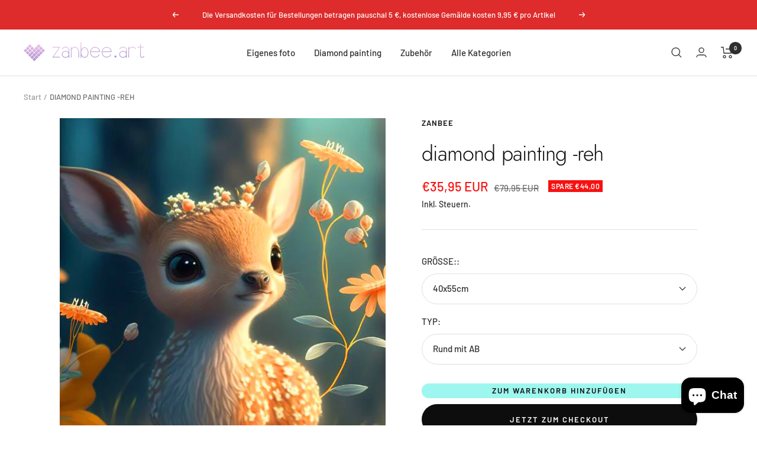

--- FILE ---
content_type: text/html; charset=utf-8
request_url: https://www.zanbee.art/products/diamond-painting-reh-3
body_size: 40048
content:
<!doctype html><html class="no-js" lang="de" dir="ltr">
  <head>
  <!-- Google tag (gtag.js) -->
<script async src="https://www.googletagmanager.com/gtag/js?id=AW-11038006673"></script>
<script>
  window.dataLayer = window.dataLayer || [];
  function gtag(){dataLayer.push(arguments);}
  gtag('js', new Date());

  gtag('config', 'AW-11038006673');
</script>
  <!-- Google Tag Manager -->
<script>(function(w,d,s,l,i){w[l]=w[l]||[];w[l].push({'gtm.start':
new Date().getTime(),event:'gtm.js'});var f=d.getElementsByTagName(s)[0],
j=d.createElement(s),dl=l!='dataLayer'?'&l='+l:'';j.async=true;j.src=
'https://www.googletagmanager.com/gtm.js?id='+i+dl;f.parentNode.insertBefore(j,f);
})(window,document,'script','dataLayer','GTM-PFFWJN4');</script>
<!-- End Google Tag Manager -->
  <meta name="facebook-domain-verification" content="9mrea3nbtjkj3idcpkenqyexob9xjg" />
    <meta charset="utf-8">
    <meta name="viewport" content="width=device-width, initial-scale=1.0, height=device-height, minimum-scale=1.0, maximum-scale=1.0">
    <meta name="theme-color" content="#ffffff">

    <title>DIAMOND PAINTING -REH</title><meta name="description" content="Wir stellen sicher, dass jedes Gemälde genügend Farbe hat, ohne dass Details verloren gehen: merkmale 1.AB-Diamanten sind Diamanten, die mit einer umweltfreundlichen Glitzerbeschichtung versehen wurden, die ihren Glanz auf ein ganz neues Niveau hebt. Alle Kits mit der Bezeichnung &quot;mit AB&quot; enthalten sowohl normale Diama"><link rel="canonical" href="https://www.zanbee.art/products/diamond-painting-reh-3"><link rel="shortcut icon" href="//www.zanbee.art/cdn/shop/files/logo_96x96.png?v=1669366595" type="image/png"><link rel="preconnect" href="https://cdn.shopify.com">
    <link rel="dns-prefetch" href="https://productreviews.shopifycdn.com">
    <link rel="dns-prefetch" href="https://www.google-analytics.com"><link rel="preconnect" href="https://fonts.shopifycdn.com" crossorigin><link rel="preload" as="style" href="//www.zanbee.art/cdn/shop/t/13/assets/theme.css?v=176771933677135775041666512400">
    <link rel="preload" as="script" href="//www.zanbee.art/cdn/shop/t/13/assets/vendor.js?v=31715688253868339281637299912">
    <link rel="preload" as="script" href="//www.zanbee.art/cdn/shop/t/13/assets/theme.js?v=49207406153137993151638680404"><link rel="preload" as="fetch" href="/products/diamond-painting-reh-3.js" crossorigin>
      <link rel="preload" as="image" imagesizes="(max-width: 999px) calc(100vw - 48px), 640px" imagesrcset="//www.zanbee.art/cdn/shop/files/QQ_20230526153553_400x.jpg?v=1685092983 400w, //www.zanbee.art/cdn/shop/files/QQ_20230526153553_500x.jpg?v=1685092983 500w, //www.zanbee.art/cdn/shop/files/QQ_20230526153553_552x.jpg?v=1685092983 552w
"><link rel="preload" as="script" href="//www.zanbee.art/cdn/shop/t/13/assets/flickity.js?v=7371222024733052561637299910"><meta property="og:type" content="product">
  <meta property="og:title" content="DIAMOND PAINTING -REH">
  <meta property="product:price:amount" content="35,95">
  <meta property="product:price:currency" content="EUR"><meta property="og:image" content="http://www.zanbee.art/cdn/shop/files/QQ_20230526153553.jpg?v=1685092983">
  <meta property="og:image:secure_url" content="https://www.zanbee.art/cdn/shop/files/QQ_20230526153553.jpg?v=1685092983">
  <meta property="og:image:width" content="552">
  <meta property="og:image:height" content="779"><meta property="og:description" content="Wir stellen sicher, dass jedes Gemälde genügend Farbe hat, ohne dass Details verloren gehen: merkmale 1.AB-Diamanten sind Diamanten, die mit einer umweltfreundlichen Glitzerbeschichtung versehen wurden, die ihren Glanz auf ein ganz neues Niveau hebt. Alle Kits mit der Bezeichnung &quot;mit AB&quot; enthalten sowohl normale Diama"><meta property="og:url" content="https://www.zanbee.art/products/diamond-painting-reh-3">
<meta property="og:site_name" content="zanbee"><meta name="twitter:card" content="summary"><meta name="twitter:title" content="DIAMOND PAINTING -REH">
  <meta name="twitter:description" content="Wir stellen sicher, dass jedes Gemälde genügend Farbe hat, ohne dass Details verloren gehen: merkmale 1.AB-Diamanten sind Diamanten, die mit einer umweltfreundlichen Glitzerbeschichtung versehen wurden, die ihren Glanz auf ein ganz neues Niveau hebt. Alle Kits mit der Bezeichnung &quot;mit AB&quot; enthalten sowohl normale Diamanten als auch AB-Diamanten für bestimmte Bereiche des Bildes, um Konturen und Details hervorzuheben. Diese Diamantbilder werden sehr lebendig sein und wie verrückt funkeln!  2. Wir verwenden Samt-Leinwand, und die Leinwand kann nicht knittern und hat keine Luftblasen ¡ä????¦Ì?¨®????2???¨®?(???¨¦¨¤?¨®?) ¡¤-¨°?? ?D??¡§?¨°¨¬‰Î ?D??¡§¡¤¡À¨¬‰Î ¦̡è?¨®¨®? ???¨¤?¨®? ?????¨®? ???¨¤?¨¢??¨®? ?¨ª¨®? ¡À¡ê?¨®¨¤???¨®? ???????¨®? ¡À¨´¦Ìo¨®? ?¨®??T?¨¢??¨®? D¨´?¨¤¨¤?¨®? ?¡§???¨®? ?¦Ì?¨®? ??¨¢¨®? 1?a¨¤-¨¬?¨®? 1t¨¨???¨®? ¨ª¨¢?¨²??¨®? ¨ªt???¨®? ??¨®¨¤-¨®? ????¨®? 2???¨®?(???¨¦¨¤?¨®?) ?2?¨¤¡䨮? ?¨¤¡㨮? ?a??¦Ì?¨®? ¦Ì?¨®? ¨°a¡䨮¨¤?¨®? ¨¤-¨ª????¨®? ?¨ªt¨®? ???¨®? ??¹¤??¨®? ??????¨¢??¨®? ???¨²??¨®? ¨¨?¨®? ????¨®? ?¨¤?¨®? ¡¤¡§¨®? 2¡§¨¤?¨®? 2¡§?¨®? ??1¨¬¨®? ????¨®? ?¨®? o¡ê¦Ì??¨¤?¡ã??¨®? ¡ã???¨¢??¨®? ¨¨e¦Ì?¨®? ¨¢¡騬?¨ªe¨®? ??¦̨¦¨®? ?T?¨ª?¨¢??¨®? ¨¤???¨®? ¡¤¨°¨¤?¨®? ?¨®? o¨¦¨¤?¨®? ¨¨????¨®? ??¨¬??¨¤¨®? ?¡¡㨤?¨¤¨®? ???¨®? ¡ã¡騨?¡ã??¨®?"><meta name="twitter:image" content="https://www.zanbee.art/cdn/shop/files/QQ_20230526153553_1200x1200_crop_center.jpg?v=1685092983">
  <meta name="twitter:image:alt" content="">
    
  <script type="application/ld+json">
  {
    "@context": "https://schema.org",
    "@type": "Product",
    "offers": [{
          "@type": "Offer",
          "name": "40x55cm \/ Rund mit AB",
          "availability":"https://schema.org/InStock",
          "price": 35.95,
          "priceCurrency": "EUR",
          "priceValidUntil": "2026-01-31","sku": "Y4055DE1234","url": "/products/diamond-painting-reh-3?variant=41451950178443"
        },
{
          "@type": "Offer",
          "name": "40x55cm \/ Quadratisch mit AB",
          "availability":"https://schema.org/InStock",
          "price": 35.95,
          "priceCurrency": "EUR",
          "priceValidUntil": "2026-01-31","sku": "F4055DE1234","url": "/products/diamond-painting-reh-3?variant=41451950211211"
        },
{
          "@type": "Offer",
          "name": "50x70cm \/ Rund mit AB",
          "availability":"https://schema.org/InStock",
          "price": 48.95,
          "priceCurrency": "EUR",
          "priceValidUntil": "2026-01-31","sku": "Y5070DE1234","url": "/products/diamond-painting-reh-3?variant=41451950243979"
        },
{
          "@type": "Offer",
          "name": "50x70cm \/ Quadratisch mit AB",
          "availability":"https://schema.org/InStock",
          "price": 48.95,
          "priceCurrency": "EUR",
          "priceValidUntil": "2026-01-31","sku": "F5070DE1234","url": "/products/diamond-painting-reh-3?variant=41451950276747"
        },
{
          "@type": "Offer",
          "name": "60x80cm \/ Rund mit AB",
          "availability":"https://schema.org/InStock",
          "price": 61.95,
          "priceCurrency": "EUR",
          "priceValidUntil": "2026-01-31","sku": "Y6080DE1234","url": "/products/diamond-painting-reh-3?variant=41451950309515"
        },
{
          "@type": "Offer",
          "name": "60x80cm \/ Quadratisch mit AB",
          "availability":"https://schema.org/InStock",
          "price": 61.95,
          "priceCurrency": "EUR",
          "priceValidUntil": "2026-01-31","sku": "F6080DE1234","url": "/products/diamond-painting-reh-3?variant=41451950342283"
        },
{
          "@type": "Offer",
          "name": "70x95cm \/ Rund mit AB",
          "availability":"https://schema.org/InStock",
          "price": 80.95,
          "priceCurrency": "EUR",
          "priceValidUntil": "2026-01-31","sku": "Y7095DE1234","url": "/products/diamond-painting-reh-3?variant=41451950375051"
        },
{
          "@type": "Offer",
          "name": "70x95cm \/ Quadratisch mit AB",
          "availability":"https://schema.org/InStock",
          "price": 80.95,
          "priceCurrency": "EUR",
          "priceValidUntil": "2026-01-31","sku": "F7095DE1234","url": "/products/diamond-painting-reh-3?variant=41451950407819"
        },
{
          "@type": "Offer",
          "name": "80x110cm \/ Rund mit AB",
          "availability":"https://schema.org/InStock",
          "price": 101.95,
          "priceCurrency": "EUR",
          "priceValidUntil": "2026-01-31","sku": "Y80110DE1234","url": "/products/diamond-painting-reh-3?variant=41451950440587"
        },
{
          "@type": "Offer",
          "name": "80x110cm \/ Quadratisch mit AB",
          "availability":"https://schema.org/InStock",
          "price": 101.95,
          "priceCurrency": "EUR",
          "priceValidUntil": "2026-01-31","sku": "F80110DE1234","url": "/products/diamond-painting-reh-3?variant=41451950473355"
        }
],
    "brand": {
      "@type": "Brand",
      "name": "zanbee"
    },
    "name": "DIAMOND PAINTING -REH",
    "description": "Wir stellen sicher, dass jedes Gemälde genügend Farbe hat, ohne dass Details verloren gehen:\n\nmerkmale\n1.AB-Diamanten sind Diamanten, die mit einer umweltfreundlichen Glitzerbeschichtung versehen wurden, die ihren Glanz auf ein ganz neues Niveau hebt. Alle Kits mit der Bezeichnung \"mit AB\" enthalten sowohl normale Diamanten als auch AB-Diamanten für bestimmte Bereiche des Bildes, um Konturen und Details hervorzuheben. Diese Diamantbilder werden sehr lebendig sein und wie verrückt funkeln! \n\n\n\n2. Wir verwenden Samt-Leinwand, und die Leinwand kann nicht knittern und hat keine Luftblasen\n\n\n\n\n\n\n¡ä????¦Ì?¨®????2???¨®?(???¨¦¨¤?¨®?)\n\n\n\n\n\n\n¡¤-¨°??\n\n\n\n\n\n\n\n\n\n\n\n\n?D??¡§?¨°¨¬‰Î\n?D??¡§¡¤¡À¨¬‰Î\n¦̡è?¨®¨®?\n???¨¤?¨®?\n?????¨®?\n???¨¤?¨¢??¨®?\n?¨ª¨®?\n¡À¡ê?¨®¨¤???¨®?\n???????¨®?\n¡À¨´¦Ìo¨®?\n?¨®??T?¨¢??¨®?\nD¨´?¨¤¨¤?¨®?\n?¡§???¨®?\n?¦Ì?¨®?\n??¨¢¨®?\n1?a¨¤-¨¬?¨®?\n1t¨¨???¨®?\n¨ª¨¢?¨²??¨®?\n¨ªt???¨®?\n??¨®¨¤-¨®?\n????¨®?\n2???¨®?(???¨¦¨¤?¨®?)\n?2?¨¤¡䨮?\n?¨¤¡㨮?\n?a??¦Ì?¨®?\n¦Ì?¨®?\n¨°a¡䨮¨¤?¨®?\n¨¤-¨ª????¨®?\n?¨ªt¨®?\n???¨®?\n??¹¤??¨®?\n??????¨¢??¨®?\n???¨²??¨®?\n¨¨?¨®?\n????¨®?\n?¨¤?¨®?\n¡¤¡§¨®?\n2¡§¨¤?¨®?\n2¡§?¨®?\n??1¨¬¨®?\n????¨®?\n?¨®?\no¡ê¦Ì??¨¤?¡ã??¨®?\n¡ã???¨¢??¨®?\n¨¨e¦Ì?¨®?\n¨¢¡騬?¨ªe¨®?\n??¦̨¦¨®?\n?T?¨ª?¨¢??¨®?\n¨¤???¨®?\n¡¤¨°¨¤?¨®?\n?¨®?\no¨¦¨¤?¨®?\n¨¨????¨®?\n??¨¬??¨¤¨®?\n?¡¡㨤?¨¤¨®?\n???¨®?\n¡ã¡騨?¡ã??¨®?\n¡ã¡é?1t¨¤-¨®?\n¡ã¡é??¡㨪?¨¢??¨®?\n¡ã¡騤-2?¨®?\no?¨®?\n?¨ª???¨®?¨®?\n?¨ª¨¤-¦Ì?¨®?\n?¨ª¨¤-??¨¤-?¨®?\n?¨ª¨¤¡䨮?\n?¨ª?¨²??¨®?\n???T¨®?\n\n\n\n\n\n\n\n\n\n\n\n\n?????2???¨®?(???¨¦¨¤?¨®?)¡¤-¨°??PRO  ????¡¤-¨°???¨®?(???¨¦¨¤?¨®?)  ????¡¤-¨°?zanbee.myshopify.com\n\n",
    "category": "",
    "url": "/products/diamond-painting-reh-3",
    "sku": "Y4055DE1234",
    "image": {
      "@type": "ImageObject",
      "url": "https://www.zanbee.art/cdn/shop/files/QQ_20230526153553_1024x.jpg?v=1685092983",
      "image": "https://www.zanbee.art/cdn/shop/files/QQ_20230526153553_1024x.jpg?v=1685092983",
      "name": "",
      "width": "1024",
      "height": "1024"
    }
  }
  </script>



  <script type="application/ld+json">
  {
    "@context": "https://schema.org",
    "@type": "BreadcrumbList",
  "itemListElement": [{
      "@type": "ListItem",
      "position": 1,
      "name": "Start",
      "item": "https://www.zanbee.art"
    },{
          "@type": "ListItem",
          "position": 2,
          "name": "DIAMOND PAINTING -REH",
          "item": "https://www.zanbee.art/products/diamond-painting-reh-3"
        }]
  }
  </script>

    <link rel="preload" href="//www.zanbee.art/cdn/fonts/jost/jost_n3.a5df7448b5b8c9a76542f085341dff794ff2a59d.woff2" as="font" type="font/woff2" crossorigin><link rel="preload" href="//www.zanbee.art/cdn/fonts/barlow/barlow_n5.a193a1990790eba0cc5cca569d23799830e90f07.woff2" as="font" type="font/woff2" crossorigin><style>
  /* Typography (heading) */
  @font-face {
  font-family: Jost;
  font-weight: 300;
  font-style: normal;
  font-display: swap;
  src: url("//www.zanbee.art/cdn/fonts/jost/jost_n3.a5df7448b5b8c9a76542f085341dff794ff2a59d.woff2") format("woff2"),
       url("//www.zanbee.art/cdn/fonts/jost/jost_n3.882941f5a26d0660f7dd135c08afc57fc6939a07.woff") format("woff");
}

@font-face {
  font-family: Jost;
  font-weight: 300;
  font-style: italic;
  font-display: swap;
  src: url("//www.zanbee.art/cdn/fonts/jost/jost_i3.8d4e97d98751190bb5824cdb405ec5b0049a74c0.woff2") format("woff2"),
       url("//www.zanbee.art/cdn/fonts/jost/jost_i3.1b7a65a16099fd3de6fdf1255c696902ed952195.woff") format("woff");
}

/* Typography (body) */
  @font-face {
  font-family: Barlow;
  font-weight: 500;
  font-style: normal;
  font-display: swap;
  src: url("//www.zanbee.art/cdn/fonts/barlow/barlow_n5.a193a1990790eba0cc5cca569d23799830e90f07.woff2") format("woff2"),
       url("//www.zanbee.art/cdn/fonts/barlow/barlow_n5.ae31c82169b1dc0715609b8cc6a610b917808358.woff") format("woff");
}

@font-face {
  font-family: Barlow;
  font-weight: 500;
  font-style: italic;
  font-display: swap;
  src: url("//www.zanbee.art/cdn/fonts/barlow/barlow_i5.714d58286997b65cd479af615cfa9bb0a117a573.woff2") format("woff2"),
       url("//www.zanbee.art/cdn/fonts/barlow/barlow_i5.0120f77e6447d3b5df4bbec8ad8c2d029d87fb21.woff") format("woff");
}

@font-face {
  font-family: Barlow;
  font-weight: 600;
  font-style: normal;
  font-display: swap;
  src: url("//www.zanbee.art/cdn/fonts/barlow/barlow_n6.329f582a81f63f125e63c20a5a80ae9477df68e1.woff2") format("woff2"),
       url("//www.zanbee.art/cdn/fonts/barlow/barlow_n6.0163402e36247bcb8b02716880d0b39568412e9e.woff") format("woff");
}

@font-face {
  font-family: Barlow;
  font-weight: 600;
  font-style: italic;
  font-display: swap;
  src: url("//www.zanbee.art/cdn/fonts/barlow/barlow_i6.5a22bd20fb27bad4d7674cc6e666fb9c77d813bb.woff2") format("woff2"),
       url("//www.zanbee.art/cdn/fonts/barlow/barlow_i6.1c8787fcb59f3add01a87f21b38c7ef797e3b3a1.woff") format("woff");
}

:root {--heading-color: 13, 13, 13;
    --text-color: 46, 46, 46;
    --background: 255, 255, 255;
    --secondary-background: 245, 245, 245;
    --border-color: 224, 224, 224;
    --border-color-darker: 171, 171, 171;
    --success-color: 60, 110, 113;
    --success-background: 216, 226, 227;
    --error-color: 7, 89, 156;
    --error-background: 238, 243, 248;
    --primary-button-background: 186, 0, 0;
    --primary-button-text-color: 255, 255, 255;
    --secondary-button-background: 157, 247, 239;
    --secondary-button-text-color: 46, 46, 46;
    --product-star-rating: 246, 164, 41;
    --product-on-sale-accent: 247, 17, 17;
    --product-sold-out-accent: 157, 247, 239;
    --product-custom-label-background: 157, 247, 239;
    --product-custom-label-text-color: 0, 0, 0;
    --product-custom-label-2-background: 46, 158, 123;
    --product-custom-label-2-text-color: 255, 255, 255;
    --product-low-stock-text-color: 222, 43, 43;
    --product-in-stock-text-color: 46, 158, 123;
    --loading-bar-background: 46, 46, 46;

    /* We duplicate some "base" colors as root colors, which is useful to use on drawer elements or popover without. Those should not be overridden to avoid issues */
    --root-heading-color: 13, 13, 13;
    --root-text-color: 46, 46, 46;
    --root-background: 255, 255, 255;
    --root-border-color: 224, 224, 224;
    --root-primary-button-background: 186, 0, 0;
    --root-primary-button-text-color: 255, 255, 255;

    --base-font-size: 15px;
    --heading-font-family: Jost, sans-serif;
    --heading-font-weight: 300;
    --heading-font-style: normal;
    --heading-text-transform: lowercase;
    --text-font-family: Barlow, sans-serif;
    --text-font-weight: 500;
    --text-font-style: normal;
    --text-font-bold-weight: 600;

    /* Typography (font size) */
    --heading-xxsmall-font-size: 11px;
    --heading-xsmall-font-size: 11px;
    --heading-small-font-size: 12px;
    --heading-large-font-size: 36px;
    --heading-h1-font-size: 36px;
    --heading-h2-font-size: 30px;
    --heading-h3-font-size: 26px;
    --heading-h4-font-size: 24px;
    --heading-h5-font-size: 20px;
    --heading-h6-font-size: 16px;

    /* Control the look and feel of the theme by changing radius of various elements */
    --button-border-radius: 30px;
    --block-border-radius: 0px;
    --block-border-radius-reduced: 0px;
    --color-swatch-border-radius: 0px;

    /* Button size */
    --button-height: 48px;
    --button-small-height: 40px;

    /* Form related */
    --form-input-field-height: 48px;
    --form-input-gap: 16px;
    --form-submit-margin: 24px;

    /* Product listing related variables */
    --product-list-block-spacing: 32px;

    /* Video related */
    --play-button-background: 255, 255, 255;
    --play-button-arrow: 46, 46, 46;

    /* RTL support */
    --transform-logical-flip: 1;
    --transform-origin-start: left;
    --transform-origin-end: right;

    /* Other */
    --zoom-cursor-svg-url: url(//www.zanbee.art/cdn/shop/t/13/assets/zoom-cursor.svg?v=181336047848970598671666510321);
    --arrow-right-svg-url: url(//www.zanbee.art/cdn/shop/t/13/assets/arrow-right.svg?v=110841875187433202191660122310);
    --arrow-left-svg-url: url(//www.zanbee.art/cdn/shop/t/13/assets/arrow-left.svg?v=73089120240841302341660122310);

    /* Some useful variables that we can reuse in our CSS. Some explanation are needed for some of them:
       - container-max-width-minus-gutters: represents the container max width without the edge gutters
       - container-outer-width: considering the screen width, represent all the space outside the container
       - container-outer-margin: same as container-outer-width but get set to 0 inside a container
       - container-inner-width: the effective space inside the container (minus gutters)
       - grid-column-width: represents the width of a single column of the grid
       - vertical-breather: this is a variable that defines the global "spacing" between sections, and inside the section
                            to create some "breath" and minimum spacing
     */
    --container-max-width: 1600px;
    --container-gutter: 24px;
    --container-max-width-minus-gutters: calc(var(--container-max-width) - (var(--container-gutter)) * 2);
    --container-outer-width: max(calc((100vw - var(--container-max-width-minus-gutters)) / 2), var(--container-gutter));
    --container-outer-margin: var(--container-outer-width);
    --container-inner-width: calc(100vw - var(--container-outer-width) * 2);

    --grid-column-count: 10;
    --grid-gap: 24px;
    --grid-column-width: calc((100vw - var(--container-outer-width) * 2 - var(--grid-gap) * (var(--grid-column-count) - 1)) / var(--grid-column-count));

    --vertical-breather: 36px;
    --vertical-breather-tight: 36px;

    /* Shopify related variables */
    --payment-terms-background-color: #ffffff;
  }

  @media screen and (min-width: 741px) {
    :root {
      --container-gutter: 40px;
      --grid-column-count: 20;
      --vertical-breather: 48px;
      --vertical-breather-tight: 48px;

      /* Typography (font size) */
      --heading-xsmall-font-size: 12px;
      --heading-small-font-size: 13px;
      --heading-large-font-size: 52px;
      --heading-h1-font-size: 48px;
      --heading-h2-font-size: 38px;
      --heading-h3-font-size: 32px;
      --heading-h4-font-size: 24px;
      --heading-h5-font-size: 20px;
      --heading-h6-font-size: 18px;

      /* Form related */
      --form-input-field-height: 52px;
      --form-submit-margin: 32px;

      /* Button size */
      --button-height: 52px;
      --button-small-height: 44px;
    }
  }

  @media screen and (min-width: 1200px) {
    :root {
      --vertical-breather: 64px;
      --vertical-breather-tight: 48px;
      --product-list-block-spacing: 48px;

      /* Typography */
      --heading-large-font-size: 64px;
      --heading-h1-font-size: 56px;
      --heading-h2-font-size: 48px;
      --heading-h3-font-size: 36px;
      --heading-h4-font-size: 30px;
      --heading-h5-font-size: 24px;
      --heading-h6-font-size: 18px;
    }
  }

  @media screen and (min-width: 1600px) {
    :root {
      --vertical-breather: 64px;
      --vertical-breather-tight: 48px;
    }
  }
</style>
    <script>
  // This allows to expose several variables to the global scope, to be used in scripts
  window.themeVariables = {
    settings: {
      direction: "ltr",
      pageType: "product",
      cartCount: 0,
      moneyFormat: "€{{amount_with_comma_separator}}",
      moneyWithCurrencyFormat: "€{{amount_with_comma_separator}} EUR",
      showVendor: false,
      discountMode: "saving",
      currencyCodeEnabled: true,
      searchMode: "product,article,page,collection",
      searchUnavailableProducts: "show",
      cartType: "drawer",
      cartCurrency: "EUR",
      mobileZoomFactor: 2.5
    },

    routes: {
      host: "www.zanbee.art",
      rootUrl: "\/",
      rootUrlWithoutSlash: '',
      cartUrl: "\/cart",
      cartAddUrl: "\/cart\/add",
      cartChangeUrl: "\/cart\/change",
      searchUrl: "\/search",
      predictiveSearchUrl: "\/search\/suggest",
      productRecommendationsUrl: "\/recommendations\/products"
    },

    strings: {
      accessibilityDelete: "Löschen",
      accessibilityClose: "Schließen",
      collectionSoldOut: "Ausverkauft",
      collectionDiscount: "Spare @savings@",
      productSalePrice: "Angebotspreis",
      productRegularPrice: "Regulärer Preis",
      productFormUnavailable: "Nicht verfügbar",
      productFormSoldOut: "Ausverkauft",
      productFormPreOrder: "Vorbestellen",
      productFormAddToCart: "Zum Warenkorb hinzufügen",
      searchNoResults: "Es konnten keine Ergebnisse gefunden werden.",
      searchNewSearch: "Neue Suche",
      searchProducts: "Produkte",
      searchArticles: "Blogbeiträge",
      searchPages: "Seiten",
      searchCollections: "Kategorien",
      cartViewCart: "Warenkorb ansehen",
      cartItemAdded: "Produkt zum Warenkorb hinzugefügt!",
      cartItemAddedShort: "Zum Warenkorb hinzugefügt!",
      cartAddOrderNote: "Notiz hinzufügen",
      cartEditOrderNote: "Notiz bearbeiten",
      shippingEstimatorNoResults: "Entschuldige, wir liefern leider niche an Deine Adresse.",
      shippingEstimatorOneResult: "Es gibt eine Versandklasse für Deine Adresse:",
      shippingEstimatorMultipleResults: "Es gibt mehrere Versandklassen für Deine Adresse:",
      shippingEstimatorError: "Ein oder mehrere Fehler sind beim Abrufen der Versandklassen aufgetreten:"
    },

    libs: {
      flickity: "\/\/www.zanbee.art\/cdn\/shop\/t\/13\/assets\/flickity.js?v=7371222024733052561637299910",
      photoswipe: "\/\/www.zanbee.art\/cdn\/shop\/t\/13\/assets\/photoswipe.js?v=132268647426145925301637299911",
      qrCode: "\/\/www.zanbee.art\/cdn\/shopifycloud\/storefront\/assets\/themes_support\/vendor\/qrcode-3f2b403b.js"
    },

    breakpoints: {
      phone: 'screen and (max-width: 740px)',
      tablet: 'screen and (min-width: 741px) and (max-width: 999px)',
      tabletAndUp: 'screen and (min-width: 741px)',
      pocket: 'screen and (max-width: 999px)',
      lap: 'screen and (min-width: 1000px) and (max-width: 1199px)',
      lapAndUp: 'screen and (min-width: 1000px)',
      desktop: 'screen and (min-width: 1200px)',
      wide: 'screen and (min-width: 1400px)'
    }
  };

  if ('noModule' in HTMLScriptElement.prototype) {
    // Old browsers (like IE) that does not support module will be considered as if not executing JS at all
    document.documentElement.className = document.documentElement.className.replace('no-js', 'js');

    requestAnimationFrame(() => {
      const viewportHeight = (window.visualViewport ? window.visualViewport.height : document.documentElement.clientHeight);
      document.documentElement.style.setProperty('--window-height',viewportHeight + 'px');
    });
  }// We save the product ID in local storage to be eventually used for recently viewed section
    try {
      const items = JSON.parse(localStorage.getItem('theme:recently-viewed-products') || '[]');

      // We check if the current product already exists, and if it does not, we add it at the start
      if (!items.includes(7140280500363)) {
        items.unshift(7140280500363);
      }

      localStorage.setItem('theme:recently-viewed-products', JSON.stringify(items.slice(0, 20)));
    } catch (e) {
      // Safari in private mode does not allow setting item, we silently fail
    }</script>

    <link rel="stylesheet" href="//www.zanbee.art/cdn/shop/t/13/assets/theme.css?v=176771933677135775041666512400">

    <script src="//www.zanbee.art/cdn/shop/t/13/assets/vendor.js?v=31715688253868339281637299912" defer></script>
    <script src="//www.zanbee.art/cdn/shop/t/13/assets/theme.js?v=49207406153137993151638680404" defer></script>
    <script src="//www.zanbee.art/cdn/shop/t/13/assets/custom.js?v=167639537848865775061637299910" defer></script>

    <script>window.performance && window.performance.mark && window.performance.mark('shopify.content_for_header.start');</script><meta name="google-site-verification" content="sGT_xMS7T9U_vjlIJyjFdDp7QuBY70Jbg_5gHD6uCuo">
<meta id="shopify-digital-wallet" name="shopify-digital-wallet" content="/55459872907/digital_wallets/dialog">
<meta name="shopify-checkout-api-token" content="c3142b0d83aef119f96f3c5c9484b878">
<meta id="in-context-paypal-metadata" data-shop-id="55459872907" data-venmo-supported="false" data-environment="production" data-locale="de_DE" data-paypal-v4="true" data-currency="EUR">
<link rel="alternate" type="application/json+oembed" href="https://www.zanbee.art/products/diamond-painting-reh-3.oembed">
<script async="async" src="/checkouts/internal/preloads.js?locale=de-DE"></script>
<script id="shopify-features" type="application/json">{"accessToken":"c3142b0d83aef119f96f3c5c9484b878","betas":["rich-media-storefront-analytics"],"domain":"www.zanbee.art","predictiveSearch":true,"shopId":55459872907,"locale":"de"}</script>
<script>var Shopify = Shopify || {};
Shopify.shop = "zanbee.myshopify.com";
Shopify.locale = "de";
Shopify.currency = {"active":"EUR","rate":"1.0"};
Shopify.country = "DE";
Shopify.theme = {"name":"Focal","id":121349046411,"schema_name":"Focal","schema_version":"8.5.2","theme_store_id":714,"role":"main"};
Shopify.theme.handle = "null";
Shopify.theme.style = {"id":null,"handle":null};
Shopify.cdnHost = "www.zanbee.art/cdn";
Shopify.routes = Shopify.routes || {};
Shopify.routes.root = "/";</script>
<script type="module">!function(o){(o.Shopify=o.Shopify||{}).modules=!0}(window);</script>
<script>!function(o){function n(){var o=[];function n(){o.push(Array.prototype.slice.apply(arguments))}return n.q=o,n}var t=o.Shopify=o.Shopify||{};t.loadFeatures=n(),t.autoloadFeatures=n()}(window);</script>
<script id="shop-js-analytics" type="application/json">{"pageType":"product"}</script>
<script defer="defer" async type="module" src="//www.zanbee.art/cdn/shopifycloud/shop-js/modules/v2/client.init-shop-cart-sync_kxAhZfSm.de.esm.js"></script>
<script defer="defer" async type="module" src="//www.zanbee.art/cdn/shopifycloud/shop-js/modules/v2/chunk.common_5BMd6ono.esm.js"></script>
<script type="module">
  await import("//www.zanbee.art/cdn/shopifycloud/shop-js/modules/v2/client.init-shop-cart-sync_kxAhZfSm.de.esm.js");
await import("//www.zanbee.art/cdn/shopifycloud/shop-js/modules/v2/chunk.common_5BMd6ono.esm.js");

  window.Shopify.SignInWithShop?.initShopCartSync?.({"fedCMEnabled":true,"windoidEnabled":true});

</script>
<script>(function() {
  var isLoaded = false;
  function asyncLoad() {
    if (isLoaded) return;
    isLoaded = true;
    var urls = ["https:\/\/loox.io\/widget\/4kZPRivZHa\/loox.1667792054713.js?shop=zanbee.myshopify.com","https:\/\/assets.getuploadkit.com\/assets\/uploadkit-client.js?shop=zanbee.myshopify.com","https:\/\/static.klaviyo.com\/onsite\/js\/klaviyo.js?company_id=XGYnnc\u0026shop=zanbee.myshopify.com"];
    for (var i = 0; i < urls.length; i++) {
      var s = document.createElement('script');
      s.type = 'text/javascript';
      s.async = true;
      s.src = urls[i];
      var x = document.getElementsByTagName('script')[0];
      x.parentNode.insertBefore(s, x);
    }
  };
  if(window.attachEvent) {
    window.attachEvent('onload', asyncLoad);
  } else {
    window.addEventListener('load', asyncLoad, false);
  }
})();</script>
<script id="__st">var __st={"a":55459872907,"offset":28800,"reqid":"5ad0a249-0ceb-4082-9548-d758a8c80934-1769006312","pageurl":"www.zanbee.art\/products\/diamond-painting-reh-3","u":"aa6421efef5e","p":"product","rtyp":"product","rid":7140280500363};</script>
<script>window.ShopifyPaypalV4VisibilityTracking = true;</script>
<script id="form-persister">!function(){'use strict';const t='contact',e='new_comment',n=[[t,t],['blogs',e],['comments',e],[t,'customer']],o='password',r='form_key',c=['recaptcha-v3-token','g-recaptcha-response','h-captcha-response',o],s=()=>{try{return window.sessionStorage}catch{return}},i='__shopify_v',u=t=>t.elements[r],a=function(){const t=[...n].map((([t,e])=>`form[action*='/${t}']:not([data-nocaptcha='true']) input[name='form_type'][value='${e}']`)).join(',');var e;return e=t,()=>e?[...document.querySelectorAll(e)].map((t=>t.form)):[]}();function m(t){const e=u(t);a().includes(t)&&(!e||!e.value)&&function(t){try{if(!s())return;!function(t){const e=s();if(!e)return;const n=u(t);if(!n)return;const o=n.value;o&&e.removeItem(o)}(t);const e=Array.from(Array(32),(()=>Math.random().toString(36)[2])).join('');!function(t,e){u(t)||t.append(Object.assign(document.createElement('input'),{type:'hidden',name:r})),t.elements[r].value=e}(t,e),function(t,e){const n=s();if(!n)return;const r=[...t.querySelectorAll(`input[type='${o}']`)].map((({name:t})=>t)),u=[...c,...r],a={};for(const[o,c]of new FormData(t).entries())u.includes(o)||(a[o]=c);n.setItem(e,JSON.stringify({[i]:1,action:t.action,data:a}))}(t,e)}catch(e){console.error('failed to persist form',e)}}(t)}const f=t=>{if('true'===t.dataset.persistBound)return;const e=function(t,e){const n=function(t){return'function'==typeof t.submit?t.submit:HTMLFormElement.prototype.submit}(t).bind(t);return function(){let t;return()=>{t||(t=!0,(()=>{try{e(),n()}catch(t){(t=>{console.error('form submit failed',t)})(t)}})(),setTimeout((()=>t=!1),250))}}()}(t,(()=>{m(t)}));!function(t,e){if('function'==typeof t.submit&&'function'==typeof e)try{t.submit=e}catch{}}(t,e),t.addEventListener('submit',(t=>{t.preventDefault(),e()})),t.dataset.persistBound='true'};!function(){function t(t){const e=(t=>{const e=t.target;return e instanceof HTMLFormElement?e:e&&e.form})(t);e&&m(e)}document.addEventListener('submit',t),document.addEventListener('DOMContentLoaded',(()=>{const e=a();for(const t of e)f(t);var n;n=document.body,new window.MutationObserver((t=>{for(const e of t)if('childList'===e.type&&e.addedNodes.length)for(const t of e.addedNodes)1===t.nodeType&&'FORM'===t.tagName&&a().includes(t)&&f(t)})).observe(n,{childList:!0,subtree:!0,attributes:!1}),document.removeEventListener('submit',t)}))}()}();</script>
<script integrity="sha256-4kQ18oKyAcykRKYeNunJcIwy7WH5gtpwJnB7kiuLZ1E=" data-source-attribution="shopify.loadfeatures" defer="defer" src="//www.zanbee.art/cdn/shopifycloud/storefront/assets/storefront/load_feature-a0a9edcb.js" crossorigin="anonymous"></script>
<script data-source-attribution="shopify.dynamic_checkout.dynamic.init">var Shopify=Shopify||{};Shopify.PaymentButton=Shopify.PaymentButton||{isStorefrontPortableWallets:!0,init:function(){window.Shopify.PaymentButton.init=function(){};var t=document.createElement("script");t.src="https://www.zanbee.art/cdn/shopifycloud/portable-wallets/latest/portable-wallets.de.js",t.type="module",document.head.appendChild(t)}};
</script>
<script data-source-attribution="shopify.dynamic_checkout.buyer_consent">
  function portableWalletsHideBuyerConsent(e){var t=document.getElementById("shopify-buyer-consent"),n=document.getElementById("shopify-subscription-policy-button");t&&n&&(t.classList.add("hidden"),t.setAttribute("aria-hidden","true"),n.removeEventListener("click",e))}function portableWalletsShowBuyerConsent(e){var t=document.getElementById("shopify-buyer-consent"),n=document.getElementById("shopify-subscription-policy-button");t&&n&&(t.classList.remove("hidden"),t.removeAttribute("aria-hidden"),n.addEventListener("click",e))}window.Shopify?.PaymentButton&&(window.Shopify.PaymentButton.hideBuyerConsent=portableWalletsHideBuyerConsent,window.Shopify.PaymentButton.showBuyerConsent=portableWalletsShowBuyerConsent);
</script>
<script>
  function portableWalletsCleanup(e){e&&e.src&&console.error("Failed to load portable wallets script "+e.src);var t=document.querySelectorAll("shopify-accelerated-checkout .shopify-payment-button__skeleton, shopify-accelerated-checkout-cart .wallet-cart-button__skeleton"),e=document.getElementById("shopify-buyer-consent");for(let e=0;e<t.length;e++)t[e].remove();e&&e.remove()}function portableWalletsNotLoadedAsModule(e){e instanceof ErrorEvent&&"string"==typeof e.message&&e.message.includes("import.meta")&&"string"==typeof e.filename&&e.filename.includes("portable-wallets")&&(window.removeEventListener("error",portableWalletsNotLoadedAsModule),window.Shopify.PaymentButton.failedToLoad=e,"loading"===document.readyState?document.addEventListener("DOMContentLoaded",window.Shopify.PaymentButton.init):window.Shopify.PaymentButton.init())}window.addEventListener("error",portableWalletsNotLoadedAsModule);
</script>

<script type="module" src="https://www.zanbee.art/cdn/shopifycloud/portable-wallets/latest/portable-wallets.de.js" onError="portableWalletsCleanup(this)" crossorigin="anonymous"></script>
<script nomodule>
  document.addEventListener("DOMContentLoaded", portableWalletsCleanup);
</script>

<link id="shopify-accelerated-checkout-styles" rel="stylesheet" media="screen" href="https://www.zanbee.art/cdn/shopifycloud/portable-wallets/latest/accelerated-checkout-backwards-compat.css" crossorigin="anonymous">
<style id="shopify-accelerated-checkout-cart">
        #shopify-buyer-consent {
  margin-top: 1em;
  display: inline-block;
  width: 100%;
}

#shopify-buyer-consent.hidden {
  display: none;
}

#shopify-subscription-policy-button {
  background: none;
  border: none;
  padding: 0;
  text-decoration: underline;
  font-size: inherit;
  cursor: pointer;
}

#shopify-subscription-policy-button::before {
  box-shadow: none;
}

      </style>

<script>window.performance && window.performance.mark && window.performance.mark('shopify.content_for_header.end');</script>
  
<!-- Font icon for header icons -->
<link href="https://wishlisthero-assets.revampco.com/safe-icons/css/wishlisthero-icons.css" rel="stylesheet"/>
<!-- Style for floating buttons and others -->
<style type="text/css">
    .wishlisthero-floating {
        position: absolute;
          right:5px;
        top: 5px;
        z-index: 23;
        border-radius: 100%;
    }

    .wishlisthero-floating:hover {
        background-color: rgba(0, 0, 0, 0.05);
    }

    .wishlisthero-floating button {
        font-size: 20px !important;
        width: 40px !important;
        padding: 0.125em 0 0 !important;
    }
.MuiTypography-body2 ,.MuiTypography-body1 ,.MuiTypography-caption ,.MuiTypography-button ,.MuiTypography-h1 ,.MuiTypography-h2 ,.MuiTypography-h3 ,.MuiTypography-h4 ,.MuiTypography-h5 ,.MuiTypography-h6 ,.MuiTypography-subtitle1 ,.MuiTypography-subtitle2 ,.MuiTypography-overline , MuiButton-root,  .MuiCardHeader-title a{
     font-family: inherit !important; /*Roboto, Helvetica, Arial, sans-serif;*/
}
.MuiTypography-h1 , .MuiTypography-h2 , .MuiTypography-h3 , .MuiTypography-h4 , .MuiTypography-h5 , .MuiTypography-h6 ,  .MuiCardHeader-title a{
     font-family: ,  !important;
     font-family: ,  !important;
     font-family: ,  !important;
     font-family: ,  !important;
}

    /****************************************************************************************/
    /* For some theme shared view need some spacing */
    /*
    #wishlist-hero-shared-list-view {
  margin-top: 15px;
  margin-bottom: 15px;
}
#wishlist-hero-shared-list-view h1 {
  padding-left: 5px;
}

#wishlisthero-product-page-button-container {
  padding-top: 15px;
}
*/
    /****************************************************************************************/
    /* #wishlisthero-product-page-button-container button {
  padding-left: 1px !important;
} */
    /****************************************************************************************/
    /* Customize the indicator when wishlist has items AND the normal indicator not working */
/*     span.wishlist-hero-items-count {

  top: 0px;
  right: -6px;



}

@media screen and (max-width: 749px){
.wishlisthero-product-page-button-container{
width:100%
}
.wishlisthero-product-page-button-container button{
 margin-left:auto !important; margin-right: auto !important;
}
}
@media screen and (max-width: 749px) {
span.wishlist-hero-items-count {
top: 10px;
right: 3px;
}
}*/
</style>
<script>window.wishlisthero_cartDotClasses=['site-header__cart-count', 'is-visible'];</script>
 <script type='text/javascript'>try{
   window.WishListHero_setting = {"ButtonColor":"rgba(24, 149, 233, 1)","IconColor":"rgba(255, 255, 255, 1)","IconType":"Heart","ButtonTextBeforeAdding":"ADD TO WISHLIST","ButtonTextAfterAdding":"ADDED TO WISHLIST","AnimationAfterAddition":"None","ButtonTextAddToCart":"ADD TO CART","ButtonTextOutOfStock":"OUT OF STOCK","ButtonTextAddAllToCart":"ADD ALL TO CART","ButtonTextRemoveAllToCart":"REMOVE ALL FROM WISHLIST","AddedProductNotificationText":"Product added to wishlist successfully","AddedProductToCartNotificationText":"Product added to cart successfully","ViewCartLinkText":"View Cart","SharePopup_TitleText":"Share My wishlist","SharePopup_shareBtnText":"Share","SharePopup_shareHederText":"Share on Social Networks","SharePopup_shareCopyText":"Or copy Wishlist link to share","SharePopup_shareCancelBtnText":"cancel","SharePopup_shareCopyBtnText":"copy","SendEMailPopup_BtnText":"send email","SendEMailPopup_FromText":"From Name","SendEMailPopup_ToText":"To email","SendEMailPopup_BodyText":"Body","SendEMailPopup_SendBtnText":"send","SendEMailPopup_TitleText":"Send My Wislist via Email","AddProductMessageText":"Are you sure you want to add all items to cart ?","RemoveProductMessageText":"Are you sure you want to remove this item from your wishlist ?","RemoveAllProductMessageText":"Are you sure you want to remove all items from your wishlist ?","RemovedProductNotificationText":"Product removed from wishlist successfully","AddAllOutOfStockProductNotificationText":"There seems to have been an issue adding items to cart, please try again later","RemovePopupOkText":"ok","RemovePopup_HeaderText":"ARE YOU SURE?","ViewWishlistText":"View wishlist","EmptyWishlistText":"there are no items in this wishlist","BuyNowButtonText":"Buy Now","BuyNowButtonColor":"rgb(144, 86, 162)","BuyNowTextButtonColor":"rgb(255, 255, 255)","Wishlist_Title":"My Wishlist","WishlistHeaderTitleAlignment":"Left","WishlistProductImageSize":"Normal","PriceColor":"rgb(0, 122, 206)","HeaderFontSize":"30","PriceFontSize":"18","ProductNameFontSize":"16","LaunchPointType":"header_menu","DisplayWishlistAs":"popup_window","DisplayButtonAs":"text_with_icon","PopupSize":"md","HideAddToCartButton":true,"NoRedirectAfterAddToCart":false,"DisableGuestCustomer":false,"LoginPopupContent":"Please login to save your wishlist across devices.","LoginPopupLoginBtnText":"Login","LoginPopupContentFontSize":"20","NotificationPopupPosition":"right","WishlistButtonTextColor":"rgba(255, 255, 255, 1)","EnableRemoveFromWishlistAfterAddButtonText":"REMOVE FROM WISHLIST","_id":"62da0ded7cc2b14426c01734","EnableCollection":false,"EnableShare":true,"RemovePowerBy":false,"EnableFBPixel":false,"DisapleApp":false,"FloatPointPossition":"right","HeartStateToggle":true,"HeaderMenuItemsIndicator":true,"EnableRemoveFromWishlistAfterAdd":true,"Shop":"zanbee.myshopify.com","shop":"zanbee.myshopify.com","Status":"Active","Plan":"FREE"};  
  }catch(e){ console.error('Error loading config',e); } </script>

	<script>var loox_global_hash = '1768479631438';</script><script>var loox_pop_active = true;var loox_pop_display = {"home_page":true,"product_page":true,"cart_page":true,"other_pages":true};</script><script>var visitor_level_referral = {"active":true,"rtl":false,"position":"right","button_text":"Mach deinen Freunden eine Freude!","button_bg_color":"000000","button_text_color":"ffffff","display_on_home_page":true,"display_on_product_page":true,"display_on_cart_page":true,"display_on_other_pages":true,"hide_on_mobile":false,"sidebar_visible":true,"orientation":"default","border_radius":{"key":"extraRounded","value":"16px","label":"Extra Rounded"}};
</script><style>.loox-reviews-default { max-width: 1200px; margin: 0 auto; }.loox-rating .loox-icon { color:#EBBF20; }
:root { --lxs-rating-icon-color: #EBBF20; }</style>
<!-- BEGIN app block: shopify://apps/klaviyo-email-marketing-sms/blocks/klaviyo-onsite-embed/2632fe16-c075-4321-a88b-50b567f42507 -->















  <script>
    window.klaviyoReviewsProductDesignMode = false
  </script>







<!-- END app block --><script src="https://cdn.shopify.com/extensions/e8878072-2f6b-4e89-8082-94b04320908d/inbox-1254/assets/inbox-chat-loader.js" type="text/javascript" defer="defer"></script>
<script src="https://cdn.shopify.com/extensions/019b92df-1966-750c-943d-a8ced4b05ac2/option-cli3-369/assets/gpomain.js" type="text/javascript" defer="defer"></script>
<link href="https://monorail-edge.shopifysvc.com" rel="dns-prefetch">
<script>(function(){if ("sendBeacon" in navigator && "performance" in window) {try {var session_token_from_headers = performance.getEntriesByType('navigation')[0].serverTiming.find(x => x.name == '_s').description;} catch {var session_token_from_headers = undefined;}var session_cookie_matches = document.cookie.match(/_shopify_s=([^;]*)/);var session_token_from_cookie = session_cookie_matches && session_cookie_matches.length === 2 ? session_cookie_matches[1] : "";var session_token = session_token_from_headers || session_token_from_cookie || "";function handle_abandonment_event(e) {var entries = performance.getEntries().filter(function(entry) {return /monorail-edge.shopifysvc.com/.test(entry.name);});if (!window.abandonment_tracked && entries.length === 0) {window.abandonment_tracked = true;var currentMs = Date.now();var navigation_start = performance.timing.navigationStart;var payload = {shop_id: 55459872907,url: window.location.href,navigation_start,duration: currentMs - navigation_start,session_token,page_type: "product"};window.navigator.sendBeacon("https://monorail-edge.shopifysvc.com/v1/produce", JSON.stringify({schema_id: "online_store_buyer_site_abandonment/1.1",payload: payload,metadata: {event_created_at_ms: currentMs,event_sent_at_ms: currentMs}}));}}window.addEventListener('pagehide', handle_abandonment_event);}}());</script>
<script id="web-pixels-manager-setup">(function e(e,d,r,n,o){if(void 0===o&&(o={}),!Boolean(null===(a=null===(i=window.Shopify)||void 0===i?void 0:i.analytics)||void 0===a?void 0:a.replayQueue)){var i,a;window.Shopify=window.Shopify||{};var t=window.Shopify;t.analytics=t.analytics||{};var s=t.analytics;s.replayQueue=[],s.publish=function(e,d,r){return s.replayQueue.push([e,d,r]),!0};try{self.performance.mark("wpm:start")}catch(e){}var l=function(){var e={modern:/Edge?\/(1{2}[4-9]|1[2-9]\d|[2-9]\d{2}|\d{4,})\.\d+(\.\d+|)|Firefox\/(1{2}[4-9]|1[2-9]\d|[2-9]\d{2}|\d{4,})\.\d+(\.\d+|)|Chrom(ium|e)\/(9{2}|\d{3,})\.\d+(\.\d+|)|(Maci|X1{2}).+ Version\/(15\.\d+|(1[6-9]|[2-9]\d|\d{3,})\.\d+)([,.]\d+|)( \(\w+\)|)( Mobile\/\w+|) Safari\/|Chrome.+OPR\/(9{2}|\d{3,})\.\d+\.\d+|(CPU[ +]OS|iPhone[ +]OS|CPU[ +]iPhone|CPU IPhone OS|CPU iPad OS)[ +]+(15[._]\d+|(1[6-9]|[2-9]\d|\d{3,})[._]\d+)([._]\d+|)|Android:?[ /-](13[3-9]|1[4-9]\d|[2-9]\d{2}|\d{4,})(\.\d+|)(\.\d+|)|Android.+Firefox\/(13[5-9]|1[4-9]\d|[2-9]\d{2}|\d{4,})\.\d+(\.\d+|)|Android.+Chrom(ium|e)\/(13[3-9]|1[4-9]\d|[2-9]\d{2}|\d{4,})\.\d+(\.\d+|)|SamsungBrowser\/([2-9]\d|\d{3,})\.\d+/,legacy:/Edge?\/(1[6-9]|[2-9]\d|\d{3,})\.\d+(\.\d+|)|Firefox\/(5[4-9]|[6-9]\d|\d{3,})\.\d+(\.\d+|)|Chrom(ium|e)\/(5[1-9]|[6-9]\d|\d{3,})\.\d+(\.\d+|)([\d.]+$|.*Safari\/(?![\d.]+ Edge\/[\d.]+$))|(Maci|X1{2}).+ Version\/(10\.\d+|(1[1-9]|[2-9]\d|\d{3,})\.\d+)([,.]\d+|)( \(\w+\)|)( Mobile\/\w+|) Safari\/|Chrome.+OPR\/(3[89]|[4-9]\d|\d{3,})\.\d+\.\d+|(CPU[ +]OS|iPhone[ +]OS|CPU[ +]iPhone|CPU IPhone OS|CPU iPad OS)[ +]+(10[._]\d+|(1[1-9]|[2-9]\d|\d{3,})[._]\d+)([._]\d+|)|Android:?[ /-](13[3-9]|1[4-9]\d|[2-9]\d{2}|\d{4,})(\.\d+|)(\.\d+|)|Mobile Safari.+OPR\/([89]\d|\d{3,})\.\d+\.\d+|Android.+Firefox\/(13[5-9]|1[4-9]\d|[2-9]\d{2}|\d{4,})\.\d+(\.\d+|)|Android.+Chrom(ium|e)\/(13[3-9]|1[4-9]\d|[2-9]\d{2}|\d{4,})\.\d+(\.\d+|)|Android.+(UC? ?Browser|UCWEB|U3)[ /]?(15\.([5-9]|\d{2,})|(1[6-9]|[2-9]\d|\d{3,})\.\d+)\.\d+|SamsungBrowser\/(5\.\d+|([6-9]|\d{2,})\.\d+)|Android.+MQ{2}Browser\/(14(\.(9|\d{2,})|)|(1[5-9]|[2-9]\d|\d{3,})(\.\d+|))(\.\d+|)|K[Aa][Ii]OS\/(3\.\d+|([4-9]|\d{2,})\.\d+)(\.\d+|)/},d=e.modern,r=e.legacy,n=navigator.userAgent;return n.match(d)?"modern":n.match(r)?"legacy":"unknown"}(),u="modern"===l?"modern":"legacy",c=(null!=n?n:{modern:"",legacy:""})[u],f=function(e){return[e.baseUrl,"/wpm","/b",e.hashVersion,"modern"===e.buildTarget?"m":"l",".js"].join("")}({baseUrl:d,hashVersion:r,buildTarget:u}),m=function(e){var d=e.version,r=e.bundleTarget,n=e.surface,o=e.pageUrl,i=e.monorailEndpoint;return{emit:function(e){var a=e.status,t=e.errorMsg,s=(new Date).getTime(),l=JSON.stringify({metadata:{event_sent_at_ms:s},events:[{schema_id:"web_pixels_manager_load/3.1",payload:{version:d,bundle_target:r,page_url:o,status:a,surface:n,error_msg:t},metadata:{event_created_at_ms:s}}]});if(!i)return console&&console.warn&&console.warn("[Web Pixels Manager] No Monorail endpoint provided, skipping logging."),!1;try{return self.navigator.sendBeacon.bind(self.navigator)(i,l)}catch(e){}var u=new XMLHttpRequest;try{return u.open("POST",i,!0),u.setRequestHeader("Content-Type","text/plain"),u.send(l),!0}catch(e){return console&&console.warn&&console.warn("[Web Pixels Manager] Got an unhandled error while logging to Monorail."),!1}}}}({version:r,bundleTarget:l,surface:e.surface,pageUrl:self.location.href,monorailEndpoint:e.monorailEndpoint});try{o.browserTarget=l,function(e){var d=e.src,r=e.async,n=void 0===r||r,o=e.onload,i=e.onerror,a=e.sri,t=e.scriptDataAttributes,s=void 0===t?{}:t,l=document.createElement("script"),u=document.querySelector("head"),c=document.querySelector("body");if(l.async=n,l.src=d,a&&(l.integrity=a,l.crossOrigin="anonymous"),s)for(var f in s)if(Object.prototype.hasOwnProperty.call(s,f))try{l.dataset[f]=s[f]}catch(e){}if(o&&l.addEventListener("load",o),i&&l.addEventListener("error",i),u)u.appendChild(l);else{if(!c)throw new Error("Did not find a head or body element to append the script");c.appendChild(l)}}({src:f,async:!0,onload:function(){if(!function(){var e,d;return Boolean(null===(d=null===(e=window.Shopify)||void 0===e?void 0:e.analytics)||void 0===d?void 0:d.initialized)}()){var d=window.webPixelsManager.init(e)||void 0;if(d){var r=window.Shopify.analytics;r.replayQueue.forEach((function(e){var r=e[0],n=e[1],o=e[2];d.publishCustomEvent(r,n,o)})),r.replayQueue=[],r.publish=d.publishCustomEvent,r.visitor=d.visitor,r.initialized=!0}}},onerror:function(){return m.emit({status:"failed",errorMsg:"".concat(f," has failed to load")})},sri:function(e){var d=/^sha384-[A-Za-z0-9+/=]+$/;return"string"==typeof e&&d.test(e)}(c)?c:"",scriptDataAttributes:o}),m.emit({status:"loading"})}catch(e){m.emit({status:"failed",errorMsg:(null==e?void 0:e.message)||"Unknown error"})}}})({shopId: 55459872907,storefrontBaseUrl: "https://www.zanbee.art",extensionsBaseUrl: "https://extensions.shopifycdn.com/cdn/shopifycloud/web-pixels-manager",monorailEndpoint: "https://monorail-edge.shopifysvc.com/unstable/produce_batch",surface: "storefront-renderer",enabledBetaFlags: ["2dca8a86"],webPixelsConfigList: [{"id":"458653835","configuration":"{\"config\":\"{\\\"pixel_id\\\":\\\"GT-MBH4NCW\\\",\\\"target_country\\\":\\\"DE\\\",\\\"gtag_events\\\":[{\\\"type\\\":\\\"purchase\\\",\\\"action_label\\\":\\\"MC-7RDNSHKVG2\\\"},{\\\"type\\\":\\\"page_view\\\",\\\"action_label\\\":\\\"MC-7RDNSHKVG2\\\"},{\\\"type\\\":\\\"view_item\\\",\\\"action_label\\\":\\\"MC-7RDNSHKVG2\\\"}],\\\"enable_monitoring_mode\\\":false}\"}","eventPayloadVersion":"v1","runtimeContext":"OPEN","scriptVersion":"b2a88bafab3e21179ed38636efcd8a93","type":"APP","apiClientId":1780363,"privacyPurposes":[],"dataSharingAdjustments":{"protectedCustomerApprovalScopes":["read_customer_address","read_customer_email","read_customer_name","read_customer_personal_data","read_customer_phone"]}},{"id":"53969035","eventPayloadVersion":"v1","runtimeContext":"LAX","scriptVersion":"1","type":"CUSTOM","privacyPurposes":["MARKETING"],"name":"Meta pixel (migrated)"},{"id":"shopify-app-pixel","configuration":"{}","eventPayloadVersion":"v1","runtimeContext":"STRICT","scriptVersion":"0450","apiClientId":"shopify-pixel","type":"APP","privacyPurposes":["ANALYTICS","MARKETING"]},{"id":"shopify-custom-pixel","eventPayloadVersion":"v1","runtimeContext":"LAX","scriptVersion":"0450","apiClientId":"shopify-pixel","type":"CUSTOM","privacyPurposes":["ANALYTICS","MARKETING"]}],isMerchantRequest: false,initData: {"shop":{"name":"zanbee","paymentSettings":{"currencyCode":"EUR"},"myshopifyDomain":"zanbee.myshopify.com","countryCode":"CN","storefrontUrl":"https:\/\/www.zanbee.art"},"customer":null,"cart":null,"checkout":null,"productVariants":[{"price":{"amount":35.95,"currencyCode":"EUR"},"product":{"title":"DIAMOND PAINTING -REH","vendor":"zanbee","id":"7140280500363","untranslatedTitle":"DIAMOND PAINTING -REH","url":"\/products\/diamond-painting-reh-3","type":""},"id":"41451950178443","image":{"src":"\/\/www.zanbee.art\/cdn\/shop\/files\/QQ_20230526153553.jpg?v=1685092983"},"sku":"Y4055DE1234","title":"40x55cm \/ Rund mit AB","untranslatedTitle":"40x55cm \/ Rund mit AB"},{"price":{"amount":35.95,"currencyCode":"EUR"},"product":{"title":"DIAMOND PAINTING -REH","vendor":"zanbee","id":"7140280500363","untranslatedTitle":"DIAMOND PAINTING -REH","url":"\/products\/diamond-painting-reh-3","type":""},"id":"41451950211211","image":{"src":"\/\/www.zanbee.art\/cdn\/shop\/files\/QQ_20230526153553.jpg?v=1685092983"},"sku":"F4055DE1234","title":"40x55cm \/ Quadratisch mit AB","untranslatedTitle":"40x55cm \/ Quadratisch mit AB"},{"price":{"amount":48.95,"currencyCode":"EUR"},"product":{"title":"DIAMOND PAINTING -REH","vendor":"zanbee","id":"7140280500363","untranslatedTitle":"DIAMOND PAINTING -REH","url":"\/products\/diamond-painting-reh-3","type":""},"id":"41451950243979","image":{"src":"\/\/www.zanbee.art\/cdn\/shop\/files\/QQ_20230526153553.jpg?v=1685092983"},"sku":"Y5070DE1234","title":"50x70cm \/ Rund mit AB","untranslatedTitle":"50x70cm \/ Rund mit AB"},{"price":{"amount":48.95,"currencyCode":"EUR"},"product":{"title":"DIAMOND PAINTING -REH","vendor":"zanbee","id":"7140280500363","untranslatedTitle":"DIAMOND PAINTING -REH","url":"\/products\/diamond-painting-reh-3","type":""},"id":"41451950276747","image":{"src":"\/\/www.zanbee.art\/cdn\/shop\/files\/QQ_20230526153553.jpg?v=1685092983"},"sku":"F5070DE1234","title":"50x70cm \/ Quadratisch mit AB","untranslatedTitle":"50x70cm \/ Quadratisch mit AB"},{"price":{"amount":61.95,"currencyCode":"EUR"},"product":{"title":"DIAMOND PAINTING -REH","vendor":"zanbee","id":"7140280500363","untranslatedTitle":"DIAMOND PAINTING -REH","url":"\/products\/diamond-painting-reh-3","type":""},"id":"41451950309515","image":{"src":"\/\/www.zanbee.art\/cdn\/shop\/files\/QQ_20230526153553.jpg?v=1685092983"},"sku":"Y6080DE1234","title":"60x80cm \/ Rund mit AB","untranslatedTitle":"60x80cm \/ Rund mit AB"},{"price":{"amount":61.95,"currencyCode":"EUR"},"product":{"title":"DIAMOND PAINTING -REH","vendor":"zanbee","id":"7140280500363","untranslatedTitle":"DIAMOND PAINTING -REH","url":"\/products\/diamond-painting-reh-3","type":""},"id":"41451950342283","image":{"src":"\/\/www.zanbee.art\/cdn\/shop\/files\/QQ_20230526153553.jpg?v=1685092983"},"sku":"F6080DE1234","title":"60x80cm \/ Quadratisch mit AB","untranslatedTitle":"60x80cm \/ Quadratisch mit AB"},{"price":{"amount":80.95,"currencyCode":"EUR"},"product":{"title":"DIAMOND PAINTING -REH","vendor":"zanbee","id":"7140280500363","untranslatedTitle":"DIAMOND PAINTING -REH","url":"\/products\/diamond-painting-reh-3","type":""},"id":"41451950375051","image":{"src":"\/\/www.zanbee.art\/cdn\/shop\/files\/QQ_20230526153553.jpg?v=1685092983"},"sku":"Y7095DE1234","title":"70x95cm \/ Rund mit AB","untranslatedTitle":"70x95cm \/ Rund mit AB"},{"price":{"amount":80.95,"currencyCode":"EUR"},"product":{"title":"DIAMOND PAINTING -REH","vendor":"zanbee","id":"7140280500363","untranslatedTitle":"DIAMOND PAINTING -REH","url":"\/products\/diamond-painting-reh-3","type":""},"id":"41451950407819","image":{"src":"\/\/www.zanbee.art\/cdn\/shop\/files\/QQ_20230526153553.jpg?v=1685092983"},"sku":"F7095DE1234","title":"70x95cm \/ Quadratisch mit AB","untranslatedTitle":"70x95cm \/ Quadratisch mit AB"},{"price":{"amount":101.95,"currencyCode":"EUR"},"product":{"title":"DIAMOND PAINTING -REH","vendor":"zanbee","id":"7140280500363","untranslatedTitle":"DIAMOND PAINTING -REH","url":"\/products\/diamond-painting-reh-3","type":""},"id":"41451950440587","image":{"src":"\/\/www.zanbee.art\/cdn\/shop\/files\/QQ_20230526153553.jpg?v=1685092983"},"sku":"Y80110DE1234","title":"80x110cm \/ Rund mit AB","untranslatedTitle":"80x110cm \/ Rund mit AB"},{"price":{"amount":101.95,"currencyCode":"EUR"},"product":{"title":"DIAMOND PAINTING -REH","vendor":"zanbee","id":"7140280500363","untranslatedTitle":"DIAMOND PAINTING -REH","url":"\/products\/diamond-painting-reh-3","type":""},"id":"41451950473355","image":{"src":"\/\/www.zanbee.art\/cdn\/shop\/files\/QQ_20230526153553.jpg?v=1685092983"},"sku":"F80110DE1234","title":"80x110cm \/ Quadratisch mit AB","untranslatedTitle":"80x110cm \/ Quadratisch mit AB"}],"purchasingCompany":null},},"https://www.zanbee.art/cdn","fcfee988w5aeb613cpc8e4bc33m6693e112",{"modern":"","legacy":""},{"shopId":"55459872907","storefrontBaseUrl":"https:\/\/www.zanbee.art","extensionBaseUrl":"https:\/\/extensions.shopifycdn.com\/cdn\/shopifycloud\/web-pixels-manager","surface":"storefront-renderer","enabledBetaFlags":"[\"2dca8a86\"]","isMerchantRequest":"false","hashVersion":"fcfee988w5aeb613cpc8e4bc33m6693e112","publish":"custom","events":"[[\"page_viewed\",{}],[\"product_viewed\",{\"productVariant\":{\"price\":{\"amount\":35.95,\"currencyCode\":\"EUR\"},\"product\":{\"title\":\"DIAMOND PAINTING -REH\",\"vendor\":\"zanbee\",\"id\":\"7140280500363\",\"untranslatedTitle\":\"DIAMOND PAINTING -REH\",\"url\":\"\/products\/diamond-painting-reh-3\",\"type\":\"\"},\"id\":\"41451950178443\",\"image\":{\"src\":\"\/\/www.zanbee.art\/cdn\/shop\/files\/QQ_20230526153553.jpg?v=1685092983\"},\"sku\":\"Y4055DE1234\",\"title\":\"40x55cm \/ Rund mit AB\",\"untranslatedTitle\":\"40x55cm \/ Rund mit AB\"}}]]"});</script><script>
  window.ShopifyAnalytics = window.ShopifyAnalytics || {};
  window.ShopifyAnalytics.meta = window.ShopifyAnalytics.meta || {};
  window.ShopifyAnalytics.meta.currency = 'EUR';
  var meta = {"product":{"id":7140280500363,"gid":"gid:\/\/shopify\/Product\/7140280500363","vendor":"zanbee","type":"","handle":"diamond-painting-reh-3","variants":[{"id":41451950178443,"price":3595,"name":"DIAMOND PAINTING -REH - 40x55cm \/ Rund mit AB","public_title":"40x55cm \/ Rund mit AB","sku":"Y4055DE1234"},{"id":41451950211211,"price":3595,"name":"DIAMOND PAINTING -REH - 40x55cm \/ Quadratisch mit AB","public_title":"40x55cm \/ Quadratisch mit AB","sku":"F4055DE1234"},{"id":41451950243979,"price":4895,"name":"DIAMOND PAINTING -REH - 50x70cm \/ Rund mit AB","public_title":"50x70cm \/ Rund mit AB","sku":"Y5070DE1234"},{"id":41451950276747,"price":4895,"name":"DIAMOND PAINTING -REH - 50x70cm \/ Quadratisch mit AB","public_title":"50x70cm \/ Quadratisch mit AB","sku":"F5070DE1234"},{"id":41451950309515,"price":6195,"name":"DIAMOND PAINTING -REH - 60x80cm \/ Rund mit AB","public_title":"60x80cm \/ Rund mit AB","sku":"Y6080DE1234"},{"id":41451950342283,"price":6195,"name":"DIAMOND PAINTING -REH - 60x80cm \/ Quadratisch mit AB","public_title":"60x80cm \/ Quadratisch mit AB","sku":"F6080DE1234"},{"id":41451950375051,"price":8095,"name":"DIAMOND PAINTING -REH - 70x95cm \/ Rund mit AB","public_title":"70x95cm \/ Rund mit AB","sku":"Y7095DE1234"},{"id":41451950407819,"price":8095,"name":"DIAMOND PAINTING -REH - 70x95cm \/ Quadratisch mit AB","public_title":"70x95cm \/ Quadratisch mit AB","sku":"F7095DE1234"},{"id":41451950440587,"price":10195,"name":"DIAMOND PAINTING -REH - 80x110cm \/ Rund mit AB","public_title":"80x110cm \/ Rund mit AB","sku":"Y80110DE1234"},{"id":41451950473355,"price":10195,"name":"DIAMOND PAINTING -REH - 80x110cm \/ Quadratisch mit AB","public_title":"80x110cm \/ Quadratisch mit AB","sku":"F80110DE1234"}],"remote":false},"page":{"pageType":"product","resourceType":"product","resourceId":7140280500363,"requestId":"5ad0a249-0ceb-4082-9548-d758a8c80934-1769006312"}};
  for (var attr in meta) {
    window.ShopifyAnalytics.meta[attr] = meta[attr];
  }
</script>
<script class="analytics">
  (function () {
    var customDocumentWrite = function(content) {
      var jquery = null;

      if (window.jQuery) {
        jquery = window.jQuery;
      } else if (window.Checkout && window.Checkout.$) {
        jquery = window.Checkout.$;
      }

      if (jquery) {
        jquery('body').append(content);
      }
    };

    var hasLoggedConversion = function(token) {
      if (token) {
        return document.cookie.indexOf('loggedConversion=' + token) !== -1;
      }
      return false;
    }

    var setCookieIfConversion = function(token) {
      if (token) {
        var twoMonthsFromNow = new Date(Date.now());
        twoMonthsFromNow.setMonth(twoMonthsFromNow.getMonth() + 2);

        document.cookie = 'loggedConversion=' + token + '; expires=' + twoMonthsFromNow;
      }
    }

    var trekkie = window.ShopifyAnalytics.lib = window.trekkie = window.trekkie || [];
    if (trekkie.integrations) {
      return;
    }
    trekkie.methods = [
      'identify',
      'page',
      'ready',
      'track',
      'trackForm',
      'trackLink'
    ];
    trekkie.factory = function(method) {
      return function() {
        var args = Array.prototype.slice.call(arguments);
        args.unshift(method);
        trekkie.push(args);
        return trekkie;
      };
    };
    for (var i = 0; i < trekkie.methods.length; i++) {
      var key = trekkie.methods[i];
      trekkie[key] = trekkie.factory(key);
    }
    trekkie.load = function(config) {
      trekkie.config = config || {};
      trekkie.config.initialDocumentCookie = document.cookie;
      var first = document.getElementsByTagName('script')[0];
      var script = document.createElement('script');
      script.type = 'text/javascript';
      script.onerror = function(e) {
        var scriptFallback = document.createElement('script');
        scriptFallback.type = 'text/javascript';
        scriptFallback.onerror = function(error) {
                var Monorail = {
      produce: function produce(monorailDomain, schemaId, payload) {
        var currentMs = new Date().getTime();
        var event = {
          schema_id: schemaId,
          payload: payload,
          metadata: {
            event_created_at_ms: currentMs,
            event_sent_at_ms: currentMs
          }
        };
        return Monorail.sendRequest("https://" + monorailDomain + "/v1/produce", JSON.stringify(event));
      },
      sendRequest: function sendRequest(endpointUrl, payload) {
        // Try the sendBeacon API
        if (window && window.navigator && typeof window.navigator.sendBeacon === 'function' && typeof window.Blob === 'function' && !Monorail.isIos12()) {
          var blobData = new window.Blob([payload], {
            type: 'text/plain'
          });

          if (window.navigator.sendBeacon(endpointUrl, blobData)) {
            return true;
          } // sendBeacon was not successful

        } // XHR beacon

        var xhr = new XMLHttpRequest();

        try {
          xhr.open('POST', endpointUrl);
          xhr.setRequestHeader('Content-Type', 'text/plain');
          xhr.send(payload);
        } catch (e) {
          console.log(e);
        }

        return false;
      },
      isIos12: function isIos12() {
        return window.navigator.userAgent.lastIndexOf('iPhone; CPU iPhone OS 12_') !== -1 || window.navigator.userAgent.lastIndexOf('iPad; CPU OS 12_') !== -1;
      }
    };
    Monorail.produce('monorail-edge.shopifysvc.com',
      'trekkie_storefront_load_errors/1.1',
      {shop_id: 55459872907,
      theme_id: 121349046411,
      app_name: "storefront",
      context_url: window.location.href,
      source_url: "//www.zanbee.art/cdn/s/trekkie.storefront.cd680fe47e6c39ca5d5df5f0a32d569bc48c0f27.min.js"});

        };
        scriptFallback.async = true;
        scriptFallback.src = '//www.zanbee.art/cdn/s/trekkie.storefront.cd680fe47e6c39ca5d5df5f0a32d569bc48c0f27.min.js';
        first.parentNode.insertBefore(scriptFallback, first);
      };
      script.async = true;
      script.src = '//www.zanbee.art/cdn/s/trekkie.storefront.cd680fe47e6c39ca5d5df5f0a32d569bc48c0f27.min.js';
      first.parentNode.insertBefore(script, first);
    };
    trekkie.load(
      {"Trekkie":{"appName":"storefront","development":false,"defaultAttributes":{"shopId":55459872907,"isMerchantRequest":null,"themeId":121349046411,"themeCityHash":"11699626719217925762","contentLanguage":"de","currency":"EUR","eventMetadataId":"bfddbd92-1e74-4ec5-aad4-5d0c510d2983"},"isServerSideCookieWritingEnabled":true,"monorailRegion":"shop_domain","enabledBetaFlags":["65f19447"]},"Session Attribution":{},"S2S":{"facebookCapiEnabled":false,"source":"trekkie-storefront-renderer","apiClientId":580111}}
    );

    var loaded = false;
    trekkie.ready(function() {
      if (loaded) return;
      loaded = true;

      window.ShopifyAnalytics.lib = window.trekkie;

      var originalDocumentWrite = document.write;
      document.write = customDocumentWrite;
      try { window.ShopifyAnalytics.merchantGoogleAnalytics.call(this); } catch(error) {};
      document.write = originalDocumentWrite;

      window.ShopifyAnalytics.lib.page(null,{"pageType":"product","resourceType":"product","resourceId":7140280500363,"requestId":"5ad0a249-0ceb-4082-9548-d758a8c80934-1769006312","shopifyEmitted":true});

      var match = window.location.pathname.match(/checkouts\/(.+)\/(thank_you|post_purchase)/)
      var token = match? match[1]: undefined;
      if (!hasLoggedConversion(token)) {
        setCookieIfConversion(token);
        window.ShopifyAnalytics.lib.track("Viewed Product",{"currency":"EUR","variantId":41451950178443,"productId":7140280500363,"productGid":"gid:\/\/shopify\/Product\/7140280500363","name":"DIAMOND PAINTING -REH - 40x55cm \/ Rund mit AB","price":"35.95","sku":"Y4055DE1234","brand":"zanbee","variant":"40x55cm \/ Rund mit AB","category":"","nonInteraction":true,"remote":false},undefined,undefined,{"shopifyEmitted":true});
      window.ShopifyAnalytics.lib.track("monorail:\/\/trekkie_storefront_viewed_product\/1.1",{"currency":"EUR","variantId":41451950178443,"productId":7140280500363,"productGid":"gid:\/\/shopify\/Product\/7140280500363","name":"DIAMOND PAINTING -REH - 40x55cm \/ Rund mit AB","price":"35.95","sku":"Y4055DE1234","brand":"zanbee","variant":"40x55cm \/ Rund mit AB","category":"","nonInteraction":true,"remote":false,"referer":"https:\/\/www.zanbee.art\/products\/diamond-painting-reh-3"});
      }
    });


        var eventsListenerScript = document.createElement('script');
        eventsListenerScript.async = true;
        eventsListenerScript.src = "//www.zanbee.art/cdn/shopifycloud/storefront/assets/shop_events_listener-3da45d37.js";
        document.getElementsByTagName('head')[0].appendChild(eventsListenerScript);

})();</script>
  <script>
  if (!window.ga || (window.ga && typeof window.ga !== 'function')) {
    window.ga = function ga() {
      (window.ga.q = window.ga.q || []).push(arguments);
      if (window.Shopify && window.Shopify.analytics && typeof window.Shopify.analytics.publish === 'function') {
        window.Shopify.analytics.publish("ga_stub_called", {}, {sendTo: "google_osp_migration"});
      }
      console.error("Shopify's Google Analytics stub called with:", Array.from(arguments), "\nSee https://help.shopify.com/manual/promoting-marketing/pixels/pixel-migration#google for more information.");
    };
    if (window.Shopify && window.Shopify.analytics && typeof window.Shopify.analytics.publish === 'function') {
      window.Shopify.analytics.publish("ga_stub_initialized", {}, {sendTo: "google_osp_migration"});
    }
  }
</script>
<script
  defer
  src="https://www.zanbee.art/cdn/shopifycloud/perf-kit/shopify-perf-kit-3.0.4.min.js"
  data-application="storefront-renderer"
  data-shop-id="55459872907"
  data-render-region="gcp-us-central1"
  data-page-type="product"
  data-theme-instance-id="121349046411"
  data-theme-name="Focal"
  data-theme-version="8.5.2"
  data-monorail-region="shop_domain"
  data-resource-timing-sampling-rate="10"
  data-shs="true"
  data-shs-beacon="true"
  data-shs-export-with-fetch="true"
  data-shs-logs-sample-rate="1"
  data-shs-beacon-endpoint="https://www.zanbee.art/api/collect"
></script>
</head><body class="no-focus-outline " data-instant-allow-query-string><svg class="visually-hidden">
      <linearGradient id="rating-star-gradient-half">
        <stop offset="50%" stop-color="rgb(var(--product-star-rating))" />
        <stop offset="50%" stop-color="rgb(var(--product-star-rating))" stop-opacity="0.4" />
      </linearGradient>
    </svg>

    <a href="#main" class="visually-hidden skip-to-content">Direkt zum Inhalt</a>
    <loading-bar class="loading-bar"></loading-bar><div id="shopify-section-announcement-bar" class="shopify-section shopify-section--announcement-bar"><style>
  :root {
    --enable-sticky-announcement-bar: 1;
  }

  #shopify-section-announcement-bar {
    --heading-color: 255, 255, 255;
    --text-color: 255, 255, 255;
    --primary-button-background: 40, 40, 40;
    --primary-button-text-color: 255, 255, 255;
    --section-background: 222, 43, 43;
    z-index: 5; /* Make sure it goes over header */position: -webkit-sticky;
      position: sticky;top: 0;
  }

  @media screen and (min-width: 741px) {
    :root {
      --enable-sticky-announcement-bar: 1;
    }

    #shopify-section-announcement-bar {position: -webkit-sticky;
        position: sticky;}
  }
</style><section>
    <announcement-bar auto-play cycle-speed="9" class="announcement-bar announcement-bar--multiple"><button data-action="prev" class="tap-area tap-area--large">
          <span class="visually-hidden">Zurück</span>
          <svg fill="none" focusable="false" width="12" height="10" class="icon icon--nav-arrow-left-small  icon--direction-aware " viewBox="0 0 12 10">
        <path d="M12 5L2.25 5M2.25 5L6.15 9.16M2.25 5L6.15 0.840001" stroke="currentColor" stroke-width="1.3"></path>
      </svg>
        </button><div class="announcement-bar__list"><announcement-bar-item   class="announcement-bar__item" ><div class="announcement-bar__message text--xsmall"><p>Die Versandkosten für Bestellungen betragen pauschal 5 €, kostenlose Gemälde kosten 9,95 € pro Artikel</p></div></announcement-bar-item><announcement-bar-item hidden  class="announcement-bar__item" ><div class="announcement-bar__message text--xsmall"><p>Die Versandkosten betragen 5,99€ für unfreie Gemälde und 9,99 € für kostenlose Gemälde</p></div></announcement-bar-item></div><button data-action="next" class="tap-area tap-area--large">
          <span class="visually-hidden">Weiter</span>
          <svg fill="none" focusable="false" width="12" height="10" class="icon icon--nav-arrow-right-small  icon--direction-aware " viewBox="0 0 12 10">
        <path d="M-3.63679e-07 5L9.75 5M9.75 5L5.85 9.16M9.75 5L5.85 0.840001" stroke="currentColor" stroke-width="1.3"></path>
      </svg>
        </button></announcement-bar>
  </section>

  <script>
    document.documentElement.style.setProperty('--announcement-bar-height', document.getElementById('shopify-section-announcement-bar').clientHeight + 'px');
  </script></div><div id="shopify-section-popup" class="shopify-section shopify-section--popup"><style>
    [aria-controls="newsletter-popup"] {
      display: none; /* Allows to hide the toggle icon in the header if the section is disabled */
    }
  </style></div><div id="shopify-section-header" class="shopify-section shopify-section--header"><style>
  :root {
    --enable-sticky-header: 1;
    --enable-transparent-header: 0;
    --loading-bar-background: 46, 46, 46; /* Prevent the loading bar to be invisible */
  }

  #shopify-section-header {--header-background: 255, 255, 255;
    --header-text-color: 46, 46, 46;
    --header-border-color: 224, 224, 224;
    --reduce-header-padding: 1;position: -webkit-sticky;
      position: sticky;top: calc(var(--enable-sticky-announcement-bar) * var(--announcement-bar-height, 0px));
    z-index: 4;
  }#shopify-section-header .header__logo-image {
    max-width: 135px;
  }

  @media screen and (min-width: 741px) {
    #shopify-section-header .header__logo-image {
      max-width: 215px;
    }
  }

  @media screen and (min-width: 1200px) {/* For this navigation we have to move the logo and make sure the navigation takes the whole width */
      .header__logo {
        order: -1;
        flex: 1 1 0;
      }

      .header__inline-navigation {
        flex: 1 1 auto;
        justify-content: center;
        max-width: max-content;
        margin-inline: 48px;
      }}</style>

<store-header sticky  class="header header--bordered " role="banner"><div class="container">
    <div class="header__wrapper">
      <!-- LEFT PART -->
      <nav class="header__inline-navigation" role="navigation"><desktop-navigation>
  <ul class="header__linklist list--unstyled hidden-pocket hidden-lap" role="list"><li class="header__linklist-item " data-item-title="Eigenes foto">
        <a class="header__linklist-link link--animated" href="/products/diamond-painting-foto" >Eigenes foto</a></li><li class="header__linklist-item " data-item-title="Diamond painting">
        <a class="header__linklist-link link--animated" href="/collections/alle-diamantmalereien" >Diamond painting</a></li><li class="header__linklist-item " data-item-title="Zubehör">
        <a class="header__linklist-link link--animated" href="/collections/zubehor" >Zubehör</a></li><li class="header__linklist-item " data-item-title="Alle Kategorien">
        <a class="header__linklist-link link--animated" href="/collections" >Alle Kategorien</a></li></ul>
</desktop-navigation><div class="header__icon-list "><button is="toggle-button" class="header__icon-wrapper tap-area hidden-desk" aria-controls="mobile-menu-drawer" aria-expanded="false">
              <span class="visually-hidden">Navigation</span><svg focusable="false" width="18" height="14" class="icon icon--header-hamburger   " viewBox="0 0 18 14">
        <path d="M0 1h18M0 13h18H0zm0-6h18H0z" fill="none" stroke="currentColor" stroke-width="1.3"></path>
      </svg></button><a href="/search" is="toggle-link" class="header__icon-wrapper tap-area  hidden-desk" aria-controls="search-drawer" aria-expanded="false" aria-label="Suche"><svg focusable="false" width="18" height="18" class="icon icon--header-search   " viewBox="0 0 18 18">
        <path d="M12.336 12.336c2.634-2.635 2.682-6.859.106-9.435-2.576-2.576-6.8-2.528-9.435.106C.373 5.642.325 9.866 2.901 12.442c2.576 2.576 6.8 2.528 9.435-.106zm0 0L17 17" fill="none" stroke="currentColor" stroke-width="1.3"></path>
      </svg></a>
        </div></nav>

      <!-- LOGO PART --><span class="header__logo"><a class="header__logo-link" href="/"><span class="visually-hidden">zanbee</span>
            <img class="header__logo-image" width="782" height="130" src="//www.zanbee.art/cdn/shop/files/QQ_20221026163128_430x.png?v=1666773564" alt=""></a></span><!-- SECONDARY LINKS PART -->
      <div class="header__secondary-links"><div class="header__icon-list"><button is="toggle-button" class="header__icon-wrapper tap-area hidden-phone " aria-controls="newsletter-popup" aria-expanded="false">
            <span class="visually-hidden">Newsletter</span><svg focusable="false" width="20" height="16" class="icon icon--header-email   " viewBox="0 0 20 16">
        <path d="M19 4l-9 5-9-5" fill="none" stroke="currentColor" stroke-width="1.3"></path>
        <path stroke="currentColor" fill="none" stroke-width="1.3" d="M1 1h18v14H1z"></path>
      </svg></button><a href="/search" is="toggle-link" class="header__icon-wrapper tap-area hidden-pocket hidden-lap " aria-label="Suche" aria-controls="search-drawer" aria-expanded="false"><svg focusable="false" width="18" height="18" class="icon icon--header-search   " viewBox="0 0 18 18">
        <path d="M12.336 12.336c2.634-2.635 2.682-6.859.106-9.435-2.576-2.576-6.8-2.528-9.435.106C.373 5.642.325 9.866 2.901 12.442c2.576 2.576 6.8 2.528 9.435-.106zm0 0L17 17" fill="none" stroke="currentColor" stroke-width="1.3"></path>
      </svg></a><a href="/account/login" class="header__icon-wrapper tap-area hidden-phone " aria-label="Login"><svg focusable="false" width="18" height="17" class="icon icon--header-customer   " viewBox="0 0 18 17">
        <circle cx="9" cy="5" r="4" fill="none" stroke="currentColor" stroke-width="1.3" stroke-linejoin="round"></circle>
        <path d="M1 17v0a4 4 0 014-4h8a4 4 0 014 4v0" fill="none" stroke="currentColor" stroke-width="1.3"></path>
      </svg></a><a href="/cart" is="toggle-link" aria-controls="mini-cart" aria-expanded="false" class="header__icon-wrapper tap-area " aria-label="Warenkorb" data-no-instant><svg focusable="false" width="21" height="20" class="icon icon--header-shopping-cart   " viewBox="0 0 21 20">
        <path d="M0 1H4L5 11H17L19 4H8" fill="none" stroke="currentColor" stroke-width="1.3"></path>
        <circle cx="6" cy="17" r="2" fill="none" stroke="currentColor" stroke-width="1.3"></circle>
        <circle cx="16" cy="17" r="2" fill="none" stroke="currentColor" stroke-width="1.3"></circle>
      </svg><cart-count class="header__cart-count header__cart-count--floating bubble-count">0</cart-count>
          </a>
        </div></div>
    </div></div>
</store-header><cart-notification global hidden class="cart-notification "></cart-notification><mobile-navigation append-body id="mobile-menu-drawer" class="drawer drawer--from-left">
  <span class="drawer__overlay"></span>

  <div class="drawer__header drawer__header--shadowed">
    <button type="button" class="drawer__close-button drawer__close-button--block tap-area" data-action="close" title="Schließen"><svg focusable="false" width="14" height="14" class="icon icon--close   " viewBox="0 0 14 14">
        <path d="M13 13L1 1M13 1L1 13" stroke="currentColor" stroke-width="1.3" fill="none"></path>
      </svg></button>
  </div>

  <div class="drawer__content">
    <ul class="mobile-nav list--unstyled" role="list"><li class="mobile-nav__item" data-level="1"><a href="/products/diamond-painting-foto" class="mobile-nav__link heading h5">Eigenes foto</a></li><li class="mobile-nav__item" data-level="1"><a href="/collections/alle-diamantmalereien" class="mobile-nav__link heading h5">Diamond painting</a></li><li class="mobile-nav__item" data-level="1"><a href="/collections/zubehor" class="mobile-nav__link heading h5">Zubehör</a></li><li class="mobile-nav__item" data-level="1"><a href="/collections" class="mobile-nav__link heading h5">Alle Kategorien</a></li></ul>
  </div><div class="drawer__footer drawer__footer--tight drawer__footer--bordered">
      <div class="mobile-nav__footer"><a class="icon-text" href="/account/login"><svg focusable="false" width="18" height="17" class="icon icon--header-customer   " viewBox="0 0 18 17">
        <circle cx="9" cy="5" r="4" fill="none" stroke="currentColor" stroke-width="1.3" stroke-linejoin="round"></circle>
        <path d="M1 17v0a4 4 0 014-4h8a4 4 0 014 4v0" fill="none" stroke="currentColor" stroke-width="1.3"></path>
      </svg>Account</a></div>
    </div></mobile-navigation><predictive-search-drawer append-body reverse-breakpoint="screen and (min-width: 1200px)" id="search-drawer" initial-focus-selector="#search-drawer [name='q']" class="predictive-search drawer drawer--large drawer--from-left">
  <span class="drawer__overlay"></span>

  <header class="drawer__header">
    <form id="predictive-search-form" action="/search" method="get" class="predictive-search__form"><svg focusable="false" width="18" height="18" class="icon icon--header-search   " viewBox="0 0 18 18">
        <path d="M12.336 12.336c2.634-2.635 2.682-6.859.106-9.435-2.576-2.576-6.8-2.528-9.435.106C.373 5.642.325 9.866 2.901 12.442c2.576 2.576 6.8 2.528 9.435-.106zm0 0L17 17" fill="none" stroke="currentColor" stroke-width="1.3"></path>
      </svg><input type="hidden" name="type" value="product">
      <input type="hidden" name="options[prefix]" value="last">
      <input type="hidden" form="predictive-search-form" name="options[unavailable_products]" value="show">
      <input class="predictive-search__input" type="text" name="q" autocomplete="off" autocorrect="off" aria-label="Suche" placeholder="Nach was suchst Du?">
    </form>

    <button type="button" class="drawer__close-button tap-area" data-action="close" title="Schließen"><svg focusable="false" width="14" height="14" class="icon icon--close   " viewBox="0 0 14 14">
        <path d="M13 13L1 1M13 1L1 13" stroke="currentColor" stroke-width="1.3" fill="none"></path>
      </svg></button>
  </header>

  <div class="drawer__content">
    <div class="predictive-search__content-wrapper">
      <div hidden class="predictive-search__loading-state">
        <div class="spinner"><svg focusable="false" width="50" height="50" class="icon icon--spinner   " viewBox="25 25 50 50">
        <circle cx="50" cy="50" r="20" fill="none" stroke="#2e2e2e" stroke-width="4"></circle>
      </svg></div>
      </div>

      <div hidden class="predictive-search__results" aria-live="polite"></div><div class="predictive-search__menu-list"><div class="predictive-search__menu">
              <p class="predictive-search__menu-title heading heading--small">Main menu</p>

              <ul class="linklist list--unstyled" role="list"><li class="linklist__item">
                    <a href="/products/diamond-painting-foto" class="link--faded">Eigenes foto</a>
                  </li><li class="linklist__item">
                    <a href="/collections/alle-diamantmalereien" class="link--faded">Diamond painting</a>
                  </li><li class="linklist__item">
                    <a href="/collections/zubehor" class="link--faded">Zubehör</a>
                  </li><li class="linklist__item">
                    <a href="/collections" class="link--faded">Alle Kategorien</a>
                  </li></ul>
            </div></div></div>
  </div>

  <footer hidden class="drawer__footer drawer__footer--no-top-padding">
    <button type="submit" form="predictive-search-form" class="button button--primary button--full">Alle Ergebnisse anzeigen</button>
  </footer>
</predictive-search-drawer><script>
  (() => {
    const headerElement = document.getElementById('shopify-section-header'),
      headerHeight = headerElement.clientHeight,
      headerHeightWithoutBottomNav = headerElement.querySelector('.header__wrapper').clientHeight;

    document.documentElement.style.setProperty('--header-height', headerHeight + 'px');
    document.documentElement.style.setProperty('--header-height-without-bottom-nav', headerHeightWithoutBottomNav + 'px');
  })();
</script>

<script type="application/ld+json">
  {
    "@context": "https://schema.org",
    "@type": "Organization",
    "name": "zanbee",
    
      
      "logo": "https:\/\/www.zanbee.art\/cdn\/shop\/files\/QQ_20221026163128_782x.png?v=1666773564",
    
    "url": "https:\/\/www.zanbee.art"
  }
</script></div><div id="shopify-section-mini-cart" class="shopify-section shopify-section--mini-cart"><cart-drawer section="mini-cart" id="mini-cart" class="mini-cart drawer drawer--large">
  <span class="drawer__overlay"></span>

  <header class="drawer__header">
    <p class="drawer__title heading h6"><svg focusable="false" width="21" height="20" class="icon icon--header-shopping-cart   " viewBox="0 0 21 20">
        <path d="M0 1H4L5 11H17L19 4H8" fill="none" stroke="currentColor" stroke-width="1.3"></path>
        <circle cx="6" cy="17" r="2" fill="none" stroke="currentColor" stroke-width="1.3"></circle>
        <circle cx="16" cy="17" r="2" fill="none" stroke="currentColor" stroke-width="1.3"></circle>
      </svg>Warenkorb</p>

    <button type="button" class="drawer__close-button tap-area" data-action="close" title="Schließen"><svg focusable="false" width="14" height="14" class="icon icon--close   " viewBox="0 0 14 14">
        <path d="M13 13L1 1M13 1L1 13" stroke="currentColor" stroke-width="1.3" fill="none"></path>
      </svg></button>
  </header><div class="drawer__content drawer__content--center">
      <p>Dein Warenkorb ist leer</p>

      <div class="button-wrapper">
        <a href="/collections/all" class="button button--primary">Jetzt einkaufen</a>
      </div>
    </div><openable-element id="mini-cart-note" class="mini-cart__order-note">
      <span class="openable__overlay"></span>
      <label for="cart[note]" class="mini-cart__order-note-title heading heading--xsmall">Notiz hinzufügen</label>
      <textarea is="cart-note" name="note" id="cart[note]" rows="3" aria-owns="order-note-toggle" class="input__field input__field--textarea" placeholder="Wie können wir Dir helfen?"></textarea>
      <button type="button" data-action="close" class="form__submit form__submit--closer button button--secondary">Sichern</button>
    </openable-element></cart-drawer>

</div><div id="main" role="main" class="anchor"><div id="shopify-section-template--14281930342539__customproductbuilder" class="shopify-section">





</div><div id="shopify-section-template--14281930342539__main" class="shopify-section shopify-section--main-product"><style>
    #shopify-section-template--14281930342539__main {--primary-button-background: 13, 13, 13;
      --primary-button-text-color: 255, 255, 255;
      --secondary-button-background: 157, 247, 239;
      --secondary-button-text-color: 13, 13, 13;
    }
  </style>

  <section><style>
  @media screen and (min-width: 1000px) {
    :root {
      --anchor-offset: 140px; /* When the sticky form is activate, every scroll must be offset by an extra value */
    }
  }
</style>

<product-sticky-form form-id="product-form-template--14281930342539__main-7140280500363" hidden class="product-sticky-form">
  <div class="container">
    <div class="product-sticky-form__inner">
      <div class="product-sticky-form__content-wrapper hidden-pocket">
        <div class="product-sticky-form__image-wrapper"><img class="product-sticky-form__image" loading="lazy" sizes="55px" height="779" width="552" alt="DIAMOND PAINTING -REH" src="//www.zanbee.art/cdn/shop/files/QQ_20230526153553_165x.jpg?v=1685092983" srcset="//www.zanbee.art/cdn/shop/files/QQ_20230526153553_55x.jpg?v=1685092983 55w, //www.zanbee.art/cdn/shop/files/QQ_20230526153553_110x.jpg?v=1685092983 110w, //www.zanbee.art/cdn/shop/files/QQ_20230526153553_165x.jpg?v=1685092983 165w">
        </div>

        <div class="product-sticky-form__info">
          <div class="product-sticky-form__bottom-info">
            <span class="product-sticky-form__title">DIAMOND PAINTING -REH</span>
            <span class="square-separator square-separator--subdued"></span>
            <span class="product-sticky-form__price">€35,95 EUR</span>

            <div class="product-sticky-form__unit-price text--xsmall text--subdued" style="display: none">
              <div class="unit-price-measurement">
                <span class="unit-price-measurement__price"></span>
                <span class="unit-price-measurement__separator">/</span><span class="unit-price-measurement__reference-value"></span><span class="unit-price-measurement__reference-unit"></span>
              </div>
            </div>
          </div>
        </div>
      </div><div class="product-sticky-form__form"><product-variants handle="diamond-painting-reh-3" form-id="product-form-template--14281930342539__main-7140280500363" update-url  class="product-sticky-form__variants hidden-pocket"><div class="select-wrapper" data-selector-type="dropdown">
                <combo-box fit-toggle initial-focus-selector="[aria-selected='true']" id="sticky-form-option-template--14281930342539__main-1-combo-box" class="combo-box">
                  <span class="combo-box__overlay"></span>

                  <header class="combo-box__header">
                    <p class="combo-box__title heading h6">GRÖSSE:</p>

                    <button type="button" class="combo-box__close-button tap-area" data-action="close" title="Schließen"><svg focusable="false" width="14" height="14" class="icon icon--close   " viewBox="0 0 14 14">
        <path d="M13 13L1 1M13 1L1 13" stroke="currentColor" stroke-width="1.3" fill="none"></path>
      </svg></button>
                  </header>

                  <div class="combo-box__option-list" role="listbox"><button type="button" role="option" class="combo-box__option-item" value="40x55cm" aria-selected="true">40x55cm</button><button type="button" role="option" class="combo-box__option-item" value="50x70cm" aria-selected="false">50x70cm</button><button type="button" role="option" class="combo-box__option-item" value="60x80cm" aria-selected="false">60x80cm</button><button type="button" role="option" class="combo-box__option-item" value="70x95cm" aria-selected="false">70x95cm</button><button type="button" role="option" class="combo-box__option-item" value="80x110cm" aria-selected="false">80x110cm</button></div>

                  <select class="visually-hidden" name="option1" form="product-form-template--14281930342539__main-7140280500363" data-bind-value="sticky-form-option-template--14281930342539__main-1-value" aria-label="GRÖSSE:"><option value="40x55cm"  selected>40x55cm</option><option value="50x70cm"  >50x70cm</option><option value="60x80cm"  >60x80cm</option><option value="70x95cm"  >70x95cm</option><option value="80x110cm"  >80x110cm</option></select>
                </combo-box>

                <button type="button" is="toggle-button" class="select" aria-expanded="false" aria-haspopup="listbox" aria-controls="sticky-form-option-template--14281930342539__main-1-combo-box">
                  <span id="sticky-form-option-template--14281930342539__main-1-value" class="select__selected-value">40x55cm</span><svg focusable="false" width="12" height="8" class="icon icon--chevron   " viewBox="0 0 12 8">
        <path fill="none" d="M1 1l5 5 5-5" stroke="currentColor" stroke-width="1.3"></path>
      </svg></button>
              </div><div class="select-wrapper" data-selector-type="dropdown">
                <combo-box fit-toggle initial-focus-selector="[aria-selected='true']" id="sticky-form-option-template--14281930342539__main-2-combo-box" class="combo-box">
                  <span class="combo-box__overlay"></span>

                  <header class="combo-box__header">
                    <p class="combo-box__title heading h6">TYP</p>

                    <button type="button" class="combo-box__close-button tap-area" data-action="close" title="Schließen"><svg focusable="false" width="14" height="14" class="icon icon--close   " viewBox="0 0 14 14">
        <path d="M13 13L1 1M13 1L1 13" stroke="currentColor" stroke-width="1.3" fill="none"></path>
      </svg></button>
                  </header>

                  <div class="combo-box__option-list" role="listbox"><button type="button" role="option" class="combo-box__option-item" value="Rund mit AB" aria-selected="true">Rund mit AB</button><button type="button" role="option" class="combo-box__option-item" value="Quadratisch mit AB" aria-selected="false">Quadratisch mit AB</button></div>

                  <select class="visually-hidden" name="option2" form="product-form-template--14281930342539__main-7140280500363" data-bind-value="sticky-form-option-template--14281930342539__main-2-value" aria-label="TYP"><option value="Rund mit AB"  selected>Rund mit AB</option><option value="Quadratisch mit AB"  >Quadratisch mit AB</option></select>
                </combo-box>

                <button type="button" is="toggle-button" class="select" aria-expanded="false" aria-haspopup="listbox" aria-controls="sticky-form-option-template--14281930342539__main-2-combo-box">
                  <span id="sticky-form-option-template--14281930342539__main-2-value" class="select__selected-value">Rund mit AB</span><svg focusable="false" width="12" height="8" class="icon icon--chevron   " viewBox="0 0 12 8">
        <path fill="none" d="M1 1l5 5 5-5" stroke="currentColor" stroke-width="1.3"></path>
      </svg></button>
              </div></product-variants><product-payment-container form-id="product-form-template--14281930342539__main-7140280500363" class="product-sticky-form__payment-container"><button id="StickyAddToCart" is="loader-button" form="product-form-template--14281930342539__main-7140280500363" type="submit" data-product-add-to-cart-button  data-button-content="Zum Warenkorb hinzufügen" class="product-form__add-button button button--secondary" >Zum Warenkorb hinzufügen</button>
        </product-payment-container>
      </div>
    </div>
  </div>
</product-sticky-form><div class="container">
      <nav aria-label="Pfadleiste" class="breadcrumb text--xsmall text--subdued hidden-phone">
        <ol class="breadcrumb__list" role="list">
          <li class="breadcrumb__item">
            <a class="breadcrumb__link" href="/">Start</a>
          </li><li class="breadcrumb__item">
            <span class="breadcrumb__link" aria-current="page">DIAMOND PAINTING -REH</span>
          </li>
        </ol>
      </nav>

      <!-- PRODUCT TOP PART -->
      <div class="product product--thumbnails-bottom">
<product-media form-id="product-form-template--14281930342539__main-7140280500363" autoplay-video thumbnails-position="bottom" reveal-on-scroll product-handle="diamond-painting-reh-3" class="product__media" style="--largest-image-aspect-ratio: 0.7086007702182285">
    <div class="product__media-list-wrapper" style="max-width: 1000px"><flickity-carousel click-nav flickity-config="{
        &quot;adaptiveHeight&quot;: true,
        &quot;dragThreshold&quot;: 10,
        &quot;initialIndex&quot;: &quot;.is-initial-selected&quot;,
        &quot;fade&quot;: false,
        &quot;draggable&quot;: &quot;&gt;1&quot;,
        &quot;contain&quot;: true,
        &quot;cellSelector&quot;: &quot;.product__media-item:not(.is-filtered)&quot;,
        &quot;percentPosition&quot;: false,
        &quot;pageDots&quot;: false,
        &quot;prevNextButtons&quot;: false
      }" id="product-template--14281930342539__main-7140280500363-media-list" class="product__media-list"><div id="product-template--14281930342539__main-24758028632203" class="product__media-item  is-initial-selected is-selected" data-media-type="image" data-media-id="24758028632203" data-original-position="0"><div class="product__media-image-wrapper aspect-ratio aspect-ratio--natural" style="padding-bottom: 141.1231884057971%; --aspect-ratio: 0.7086007702182285">
                  <img reveal  sizes="(max-width: 999px) calc(100vw - 48px), 640px" height="779" width="552" alt="DIAMOND PAINTING -REH" src="//www.zanbee.art/cdn/shop/files/QQ_20230526153553_552x.jpg?v=1685092983" srcset="//www.zanbee.art/cdn/shop/files/QQ_20230526153553_400x.jpg?v=1685092983 400w, //www.zanbee.art/cdn/shop/files/QQ_20230526153553_500x.jpg?v=1685092983 500w, //www.zanbee.art/cdn/shop/files/QQ_20230526153553_552x.jpg?v=1685092983 552w">
                </div></div><div id="product-template--14281930342539__main-24758025158795" class="product__media-item  " data-media-type="image" data-media-id="24758025158795" data-original-position="1"><div class="product__media-image-wrapper aspect-ratio aspect-ratio--natural" style="padding-bottom: 100.0%; --aspect-ratio: 1.0">
                  <img  loading="lazy" sizes="(max-width: 999px) calc(100vw - 48px), 640px" height="720" width="720" alt="DIAMOND PAINTING -REH" src="//www.zanbee.art/cdn/shop/files/lQDPJxbAQK2X0cTNBLDNBLCw6pkkXOvTiecEAGds7YAzAA_1200_1200.jpg_720x720q90g_bc21a35d-6624-4a90-869a-4df61606141c_720x.jpg?v=1685092983" srcset="//www.zanbee.art/cdn/shop/files/lQDPJxbAQK2X0cTNBLDNBLCw6pkkXOvTiecEAGds7YAzAA_1200_1200.jpg_720x720q90g_bc21a35d-6624-4a90-869a-4df61606141c_400x.jpg?v=1685092983 400w, //www.zanbee.art/cdn/shop/files/lQDPJxbAQK2X0cTNBLDNBLCw6pkkXOvTiecEAGds7YAzAA_1200_1200.jpg_720x720q90g_bc21a35d-6624-4a90-869a-4df61606141c_500x.jpg?v=1685092983 500w, //www.zanbee.art/cdn/shop/files/lQDPJxbAQK2X0cTNBLDNBLCw6pkkXOvTiecEAGds7YAzAA_1200_1200.jpg_720x720q90g_bc21a35d-6624-4a90-869a-4df61606141c_600x.jpg?v=1685092983 600w, //www.zanbee.art/cdn/shop/files/lQDPJxbAQK2X0cTNBLDNBLCw6pkkXOvTiecEAGds7YAzAA_1200_1200.jpg_720x720q90g_bc21a35d-6624-4a90-869a-4df61606141c_700x.jpg?v=1685092983 700w, //www.zanbee.art/cdn/shop/files/lQDPJxbAQK2X0cTNBLDNBLCw6pkkXOvTiecEAGds7YAzAA_1200_1200.jpg_720x720q90g_bc21a35d-6624-4a90-869a-4df61606141c_720x.jpg?v=1685092983 720w">
                </div></div><div id="product-template--14281930342539__main-24758025191563" class="product__media-item  " data-media-type="image" data-media-id="24758025191563" data-original-position="2"><div class="product__media-image-wrapper aspect-ratio aspect-ratio--natural" style="padding-bottom: 100.0%; --aspect-ratio: 1.0">
                  <img  loading="lazy" sizes="(max-width: 999px) calc(100vw - 48px), 640px" height="1000" width="1000" alt="DIAMOND PAINTING -REH" src="//www.zanbee.art/cdn/shop/files/004_de506fd7-d923-47c5-aca2-7867b6a58603_1000x.jpg?v=1685092983" srcset="//www.zanbee.art/cdn/shop/files/004_de506fd7-d923-47c5-aca2-7867b6a58603_400x.jpg?v=1685092983 400w, //www.zanbee.art/cdn/shop/files/004_de506fd7-d923-47c5-aca2-7867b6a58603_500x.jpg?v=1685092983 500w, //www.zanbee.art/cdn/shop/files/004_de506fd7-d923-47c5-aca2-7867b6a58603_600x.jpg?v=1685092983 600w, //www.zanbee.art/cdn/shop/files/004_de506fd7-d923-47c5-aca2-7867b6a58603_700x.jpg?v=1685092983 700w, //www.zanbee.art/cdn/shop/files/004_de506fd7-d923-47c5-aca2-7867b6a58603_800x.jpg?v=1685092983 800w, //www.zanbee.art/cdn/shop/files/004_de506fd7-d923-47c5-aca2-7867b6a58603_900x.jpg?v=1685092983 900w, //www.zanbee.art/cdn/shop/files/004_de506fd7-d923-47c5-aca2-7867b6a58603_1000x.jpg?v=1685092983 1000w">
                </div></div><div id="product-template--14281930342539__main-24758025224331" class="product__media-item  " data-media-type="image" data-media-id="24758025224331" data-original-position="3"><div class="product__media-image-wrapper aspect-ratio aspect-ratio--natural" style="padding-bottom: 99.6629213483146%; --aspect-ratio: 1.003382187147689">
                  <img  loading="lazy" sizes="(max-width: 999px) calc(100vw - 48px), 640px" height="887" width="890" alt="DIAMOND PAINTING -REH" src="//www.zanbee.art/cdn/shop/files/123_6458fccf-a42e-466b-9523-2743f26fb7f3_890x.jpg?v=1685092983" srcset="//www.zanbee.art/cdn/shop/files/123_6458fccf-a42e-466b-9523-2743f26fb7f3_400x.jpg?v=1685092983 400w, //www.zanbee.art/cdn/shop/files/123_6458fccf-a42e-466b-9523-2743f26fb7f3_500x.jpg?v=1685092983 500w, //www.zanbee.art/cdn/shop/files/123_6458fccf-a42e-466b-9523-2743f26fb7f3_600x.jpg?v=1685092983 600w, //www.zanbee.art/cdn/shop/files/123_6458fccf-a42e-466b-9523-2743f26fb7f3_700x.jpg?v=1685092983 700w, //www.zanbee.art/cdn/shop/files/123_6458fccf-a42e-466b-9523-2743f26fb7f3_800x.jpg?v=1685092983 800w, //www.zanbee.art/cdn/shop/files/123_6458fccf-a42e-466b-9523-2743f26fb7f3_890x.jpg?v=1685092983 890w">
                </div></div></flickity-carousel></div><flickity-controls controls="product-template--14281930342539__main-7140280500363-media-list" class="product__media-nav">
        <button class="product__media-prev-next hidden-pocket hidden-lap-and-up tap-area tap-area--large" aria-label="Zurück" data-action="prev"><svg focusable="false" width="17" height="14" class="icon icon--nav-arrow-left  icon--direction-aware " viewBox="0 0 17 14">
        <path d="M17 7H2M8 1L2 7l6 6" stroke="currentColor" stroke-width="1.3" fill="none"></path>
      </svg></button><scroll-shadow class="product__thumbnail-scroll-shadow ">
          <div class="product__thumbnail-list hide-scrollbar">
            <div class="product__thumbnail-list-inner"><button type="button" tabindex="-1" reveal class="product__thumbnail-item  " aria-current="true" aria-controls="product-template--14281930342539__main-24758028632203" data-media-id="24758028632203" data-action="select">
                  <div class="product__thumbnail">
                    <img loading="lazy" sizes="(max-width: 999px) 72px, 60px" height="779" width="552" alt="DIAMOND PAINTING -REH" src="//www.zanbee.art/cdn/shop/files/QQ_20230526153553_288x.jpg?v=1685092983" srcset="//www.zanbee.art/cdn/shop/files/QQ_20230526153553_60x.jpg?v=1685092983 60w, //www.zanbee.art/cdn/shop/files/QQ_20230526153553_72x.jpg?v=1685092983 72w, //www.zanbee.art/cdn/shop/files/QQ_20230526153553_120x.jpg?v=1685092983 120w, //www.zanbee.art/cdn/shop/files/QQ_20230526153553_144x.jpg?v=1685092983 144w, //www.zanbee.art/cdn/shop/files/QQ_20230526153553_180x.jpg?v=1685092983 180w, //www.zanbee.art/cdn/shop/files/QQ_20230526153553_216x.jpg?v=1685092983 216w, //www.zanbee.art/cdn/shop/files/QQ_20230526153553_240x.jpg?v=1685092983 240w, //www.zanbee.art/cdn/shop/files/QQ_20230526153553_288x.jpg?v=1685092983 288w"></div>
                </button><button type="button" tabindex="-1" reveal class="product__thumbnail-item  "  aria-controls="product-template--14281930342539__main-24758025158795" data-media-id="24758025158795" data-action="select">
                  <div class="product__thumbnail">
                    <img loading="lazy" sizes="(max-width: 999px) 72px, 60px" height="720" width="720" alt="DIAMOND PAINTING -REH" src="//www.zanbee.art/cdn/shop/files/lQDPJxbAQK2X0cTNBLDNBLCw6pkkXOvTiecEAGds7YAzAA_1200_1200.jpg_720x720q90g_bc21a35d-6624-4a90-869a-4df61606141c_288x.jpg?v=1685092983" srcset="//www.zanbee.art/cdn/shop/files/lQDPJxbAQK2X0cTNBLDNBLCw6pkkXOvTiecEAGds7YAzAA_1200_1200.jpg_720x720q90g_bc21a35d-6624-4a90-869a-4df61606141c_60x.jpg?v=1685092983 60w, //www.zanbee.art/cdn/shop/files/lQDPJxbAQK2X0cTNBLDNBLCw6pkkXOvTiecEAGds7YAzAA_1200_1200.jpg_720x720q90g_bc21a35d-6624-4a90-869a-4df61606141c_72x.jpg?v=1685092983 72w, //www.zanbee.art/cdn/shop/files/lQDPJxbAQK2X0cTNBLDNBLCw6pkkXOvTiecEAGds7YAzAA_1200_1200.jpg_720x720q90g_bc21a35d-6624-4a90-869a-4df61606141c_120x.jpg?v=1685092983 120w, //www.zanbee.art/cdn/shop/files/lQDPJxbAQK2X0cTNBLDNBLCw6pkkXOvTiecEAGds7YAzAA_1200_1200.jpg_720x720q90g_bc21a35d-6624-4a90-869a-4df61606141c_144x.jpg?v=1685092983 144w, //www.zanbee.art/cdn/shop/files/lQDPJxbAQK2X0cTNBLDNBLCw6pkkXOvTiecEAGds7YAzAA_1200_1200.jpg_720x720q90g_bc21a35d-6624-4a90-869a-4df61606141c_180x.jpg?v=1685092983 180w, //www.zanbee.art/cdn/shop/files/lQDPJxbAQK2X0cTNBLDNBLCw6pkkXOvTiecEAGds7YAzAA_1200_1200.jpg_720x720q90g_bc21a35d-6624-4a90-869a-4df61606141c_216x.jpg?v=1685092983 216w, //www.zanbee.art/cdn/shop/files/lQDPJxbAQK2X0cTNBLDNBLCw6pkkXOvTiecEAGds7YAzAA_1200_1200.jpg_720x720q90g_bc21a35d-6624-4a90-869a-4df61606141c_240x.jpg?v=1685092983 240w, //www.zanbee.art/cdn/shop/files/lQDPJxbAQK2X0cTNBLDNBLCw6pkkXOvTiecEAGds7YAzAA_1200_1200.jpg_720x720q90g_bc21a35d-6624-4a90-869a-4df61606141c_288x.jpg?v=1685092983 288w"></div>
                </button><button type="button" tabindex="-1" reveal class="product__thumbnail-item  "  aria-controls="product-template--14281930342539__main-24758025191563" data-media-id="24758025191563" data-action="select">
                  <div class="product__thumbnail">
                    <img loading="lazy" sizes="(max-width: 999px) 72px, 60px" height="1000" width="1000" alt="DIAMOND PAINTING -REH" src="//www.zanbee.art/cdn/shop/files/004_de506fd7-d923-47c5-aca2-7867b6a58603_288x.jpg?v=1685092983" srcset="//www.zanbee.art/cdn/shop/files/004_de506fd7-d923-47c5-aca2-7867b6a58603_60x.jpg?v=1685092983 60w, //www.zanbee.art/cdn/shop/files/004_de506fd7-d923-47c5-aca2-7867b6a58603_72x.jpg?v=1685092983 72w, //www.zanbee.art/cdn/shop/files/004_de506fd7-d923-47c5-aca2-7867b6a58603_120x.jpg?v=1685092983 120w, //www.zanbee.art/cdn/shop/files/004_de506fd7-d923-47c5-aca2-7867b6a58603_144x.jpg?v=1685092983 144w, //www.zanbee.art/cdn/shop/files/004_de506fd7-d923-47c5-aca2-7867b6a58603_180x.jpg?v=1685092983 180w, //www.zanbee.art/cdn/shop/files/004_de506fd7-d923-47c5-aca2-7867b6a58603_216x.jpg?v=1685092983 216w, //www.zanbee.art/cdn/shop/files/004_de506fd7-d923-47c5-aca2-7867b6a58603_240x.jpg?v=1685092983 240w, //www.zanbee.art/cdn/shop/files/004_de506fd7-d923-47c5-aca2-7867b6a58603_288x.jpg?v=1685092983 288w"></div>
                </button><button type="button" tabindex="-1" reveal class="product__thumbnail-item  "  aria-controls="product-template--14281930342539__main-24758025224331" data-media-id="24758025224331" data-action="select">
                  <div class="product__thumbnail">
                    <img loading="lazy" sizes="(max-width: 999px) 72px, 60px" height="887" width="890" alt="DIAMOND PAINTING -REH" src="//www.zanbee.art/cdn/shop/files/123_6458fccf-a42e-466b-9523-2743f26fb7f3_288x.jpg?v=1685092983" srcset="//www.zanbee.art/cdn/shop/files/123_6458fccf-a42e-466b-9523-2743f26fb7f3_60x.jpg?v=1685092983 60w, //www.zanbee.art/cdn/shop/files/123_6458fccf-a42e-466b-9523-2743f26fb7f3_72x.jpg?v=1685092983 72w, //www.zanbee.art/cdn/shop/files/123_6458fccf-a42e-466b-9523-2743f26fb7f3_120x.jpg?v=1685092983 120w, //www.zanbee.art/cdn/shop/files/123_6458fccf-a42e-466b-9523-2743f26fb7f3_144x.jpg?v=1685092983 144w, //www.zanbee.art/cdn/shop/files/123_6458fccf-a42e-466b-9523-2743f26fb7f3_180x.jpg?v=1685092983 180w, //www.zanbee.art/cdn/shop/files/123_6458fccf-a42e-466b-9523-2743f26fb7f3_216x.jpg?v=1685092983 216w, //www.zanbee.art/cdn/shop/files/123_6458fccf-a42e-466b-9523-2743f26fb7f3_240x.jpg?v=1685092983 240w, //www.zanbee.art/cdn/shop/files/123_6458fccf-a42e-466b-9523-2743f26fb7f3_288x.jpg?v=1685092983 288w"></div>
                </button></div>
          </div>
        </scroll-shadow>

        <button class="product__media-prev-next hidden-pocket hidden-lap-and-up tap-area tap-aera--large" aria-label="Weiter" data-action="next"><svg focusable="false" width="17" height="14" class="icon icon--nav-arrow-right  icon--direction-aware " viewBox="0 0 17 14">
        <path d="M0 7h15M9 1l6 6-6 6" stroke="currentColor" stroke-width="1.3" fill="none"></path>
      </svg></button>
      </flickity-controls></product-media><div class="product__info">
  <!-- PRODUCT META -->
  <product-meta form-id="product-form-template--14281930342539__main-7140280500363" price-class="price--large" class="product-meta"><h2 class="product-meta__vendor heading heading--small"><a href="/collections/vendors?q=zanbee">zanbee</a></h2>
      <h1 class="product-meta__title heading h3">DIAMOND PAINTING -REH</h1>
    

    <div class="product-meta__price-list-container" role="region" aria-live="polite">
      <div class="price-list" data-product-price-list><span class="price price--highlight price--large">
            <span class="visually-hidden">Angebotspreis</span>€35,95 EUR</span>

          <span class="price price--compare">
            <span class="visually-hidden">Regulärer Preis</span>€79,95 EUR</span></div>

      <div class="product-meta__label-list label-list" data-product-label-list><span class="label label--highlight">Spare €44,00</span></div>
    </div><p class="product-meta__taxes-included text--small">Inkl. Steuern.
</p><product-payment-terms form-id="product-form-template--14281930342539__main-7140280500363"><form method="post" action="/cart/add" id="product-installment-form-template--14281930342539__main-7140280500363" accept-charset="UTF-8" class="shopify-product-form" enctype="multipart/form-data"><input type="hidden" name="form_type" value="product" /><input type="hidden" name="utf8" value="✓" /><input type="hidden" name="id" value="41451950178443"><input type="hidden" name="product-id" value="7140280500363" /><input type="hidden" name="section-id" value="template--14281930342539__main" /></form></product-payment-terms></product-meta><div class="product-form"><div id="shopify-block-AL2VhYkFCNStzRDEzN__773c91fa-994f-4909-818e-8fc8a3421027" class="shopify-block shopify-app-block">

  <a  href="#looxReviews" >
    <div class="loox-rating loox-widget"
       data-content-size="16" 
      
      
      
      

      

      data-loox-block-id="AL2VhYkFCNStzRDEzN__773c91fa-994f-4909-818e-8fc8a3421027"
      
      

       
       data-color-text="" 

       
       data-color-star="" 

      
          data-id="7140280500363"
          data-rating=""
          data-raters=""
      
      data-testid="loox-rating-widget"
    ></div>
  </a>



</div><product-variants handle="diamond-painting-reh-3" form-id="product-form-template--14281930342539__main-7140280500363" update-url  class="product-form__variants" ><div class="product-form__option-selector" data-selector-type="dropdown">
                <div class="product-form__option-info">
                  <span class="product-form__option-name">GRÖSSE::</span></div><div class="select-wrapper">
                      <combo-box initial-focus-selector="[aria-selected='true']" id="option-template--14281930342539__main--7140280500363-1-combo-box" class="combo-box">
                        <span class="combo-box__overlay"></span>

                        <header class="combo-box__header">
                          <p class="combo-box__title heading h6">GRÖSSE:</p>

                          <button type="button" class="combo-box__close-button tap-area" data-action="close" title="Schließen"><svg focusable="false" width="14" height="14" class="icon icon--close   " viewBox="0 0 14 14">
        <path d="M13 13L1 1M13 1L1 13" stroke="currentColor" stroke-width="1.3" fill="none"></path>
      </svg></button>
                        </header>

                        <div class="combo-box__option-list" role="listbox"><button type="button" role="option" class="combo-box__option-item" value="40x55cm" aria-selected="true">40x55cm</button><button type="button" role="option" class="combo-box__option-item" value="50x70cm" aria-selected="false">50x70cm</button><button type="button" role="option" class="combo-box__option-item" value="60x80cm" aria-selected="false">60x80cm</button><button type="button" role="option" class="combo-box__option-item" value="70x95cm" aria-selected="false">70x95cm</button><button type="button" role="option" class="combo-box__option-item" value="80x110cm" aria-selected="false">80x110cm</button></div>

                        <select class="visually-hidden" name="option1" form="product-form-template--14281930342539__main-7140280500363" data-bind-value="option-template--14281930342539__main--7140280500363-1-value" aria-label="GRÖSSE:"><option value="40x55cm" selected>40x55cm</option><option value="50x70cm" >50x70cm</option><option value="60x80cm" >60x80cm</option><option value="70x95cm" >70x95cm</option><option value="80x110cm" >80x110cm</option></select>
                      </combo-box>

                      <button type="button" is="toggle-button" class="select" aria-expanded="false" aria-haspopup="listbox" aria-controls="option-template--14281930342539__main--7140280500363-1-combo-box">
                        <span id="option-template--14281930342539__main--7140280500363-1-value" class="select__selected-value">40x55cm</span><svg focusable="false" width="12" height="8" class="icon icon--chevron   " viewBox="0 0 12 8">
        <path fill="none" d="M1 1l5 5 5-5" stroke="currentColor" stroke-width="1.3"></path>
      </svg></button>
                    </div></div><div class="product-form__option-selector" data-selector-type="dropdown">
                <div class="product-form__option-info">
                  <span class="product-form__option-name">TYP:</span></div><div class="select-wrapper">
                      <combo-box initial-focus-selector="[aria-selected='true']" id="option-template--14281930342539__main--7140280500363-2-combo-box" class="combo-box">
                        <span class="combo-box__overlay"></span>

                        <header class="combo-box__header">
                          <p class="combo-box__title heading h6">TYP</p>

                          <button type="button" class="combo-box__close-button tap-area" data-action="close" title="Schließen"><svg focusable="false" width="14" height="14" class="icon icon--close   " viewBox="0 0 14 14">
        <path d="M13 13L1 1M13 1L1 13" stroke="currentColor" stroke-width="1.3" fill="none"></path>
      </svg></button>
                        </header>

                        <div class="combo-box__option-list" role="listbox"><button type="button" role="option" class="combo-box__option-item" value="Rund mit AB" aria-selected="true">Rund mit AB</button><button type="button" role="option" class="combo-box__option-item" value="Quadratisch mit AB" aria-selected="false">Quadratisch mit AB</button></div>

                        <select class="visually-hidden" name="option2" form="product-form-template--14281930342539__main-7140280500363" data-bind-value="option-template--14281930342539__main--7140280500363-2-value" aria-label="TYP"><option value="Rund mit AB" selected>Rund mit AB</option><option value="Quadratisch mit AB" >Quadratisch mit AB</option></select>
                      </combo-box>

                      <button type="button" is="toggle-button" class="select" aria-expanded="false" aria-haspopup="listbox" aria-controls="option-template--14281930342539__main--7140280500363-2-combo-box">
                        <span id="option-template--14281930342539__main--7140280500363-2-value" class="select__selected-value">Rund mit AB</span><svg focusable="false" width="12" height="8" class="icon icon--chevron   " viewBox="0 0 12 8">
        <path fill="none" d="M1 1l5 5 5-5" stroke="currentColor" stroke-width="1.3"></path>
      </svg></button>
                    </div></div><noscript>
              <label class="input__block-label" for="product-select-template--14281930342539__main-7140280500363">Variante</label>

              <div class="select-wrapper">
                <select class="select" autocomplete="off" id="product-select-template--14281930342539__main-7140280500363" name="id" form="product-form-template--14281930342539__main-7140280500363"><option selected="selected"  value="41451950178443" data-sku="Y4055DE1234">40x55cm / Rund mit AB - €35,95</option><option   value="41451950211211" data-sku="F4055DE1234">40x55cm / Quadratisch mit AB - €35,95</option><option   value="41451950243979" data-sku="Y5070DE1234">50x70cm / Rund mit AB - €48,95</option><option   value="41451950276747" data-sku="F5070DE1234">50x70cm / Quadratisch mit AB - €48,95</option><option   value="41451950309515" data-sku="Y6080DE1234">60x80cm / Rund mit AB - €61,95</option><option   value="41451950342283" data-sku="F6080DE1234">60x80cm / Quadratisch mit AB - €61,95</option><option   value="41451950375051" data-sku="Y7095DE1234">70x95cm / Rund mit AB - €80,95</option><option   value="41451950407819" data-sku="F7095DE1234">70x95cm / Quadratisch mit AB - €80,95</option><option   value="41451950440587" data-sku="Y80110DE1234">80x110cm / Rund mit AB - €101,95</option><option   value="41451950473355" data-sku="F80110DE1234">80x110cm / Quadratisch mit AB - €101,95</option></select><svg focusable="false" width="12" height="8" class="icon icon--chevron   " viewBox="0 0 12 8">
        <path fill="none" d="M1 1l5 5 5-5" stroke="currentColor" stroke-width="1.3"></path>
      </svg></div>
            </noscript>
          </product-variants><div class="product-form__buy-buttons" ><form method="post" action="/cart/add" id="product-form-template--14281930342539__main-7140280500363" accept-charset="UTF-8" class="shopify-product-form" enctype="multipart/form-data" is="product-form"><input type="hidden" name="form_type" value="product" /><input type="hidden" name="utf8" value="✓" /><input type="hidden" disabled name="id" value="41451950178443">

              <product-payment-container form-id="product-form-template--14281930342539__main-7140280500363" id="MainPaymentContainer" class="product-form__payment-container" >
                <button id="AddToCart" type="submit" is="loader-button"  data-product-add-to-cart-button data-button-content="Zum Warenkorb hinzufügen" class="product-form__add-button button button--secondary button--full" >Zum Warenkorb hinzufügen</button><div data-shopify="payment-button" class="shopify-payment-button"> <shopify-accelerated-checkout recommended="{&quot;supports_subs&quot;:false,&quot;supports_def_opts&quot;:false,&quot;name&quot;:&quot;paypal&quot;,&quot;wallet_params&quot;:{&quot;shopId&quot;:55459872907,&quot;countryCode&quot;:&quot;CN&quot;,&quot;merchantName&quot;:&quot;zanbee&quot;,&quot;phoneRequired&quot;:true,&quot;companyRequired&quot;:false,&quot;shippingType&quot;:&quot;shipping&quot;,&quot;shopifyPaymentsEnabled&quot;:false,&quot;hasManagedSellingPlanState&quot;:null,&quot;requiresBillingAgreement&quot;:false,&quot;merchantId&quot;:&quot;GNNS8J7TC9BVJ&quot;,&quot;sdkUrl&quot;:&quot;https://www.paypal.com/sdk/js?components=buttons\u0026commit=false\u0026currency=EUR\u0026locale=de_DE\u0026client-id=AfUEYT7nO4BwZQERn9Vym5TbHAG08ptiKa9gm8OARBYgoqiAJIjllRjeIMI4g294KAH1JdTnkzubt1fr\u0026merchant-id=GNNS8J7TC9BVJ\u0026intent=authorize&quot;}}" fallback="{&quot;supports_subs&quot;:true,&quot;supports_def_opts&quot;:true,&quot;name&quot;:&quot;buy_it_now&quot;,&quot;wallet_params&quot;:{}}" access-token="c3142b0d83aef119f96f3c5c9484b878" buyer-country="DE" buyer-locale="de" buyer-currency="EUR" variant-params="[{&quot;id&quot;:41451950178443,&quot;requiresShipping&quot;:true},{&quot;id&quot;:41451950211211,&quot;requiresShipping&quot;:true},{&quot;id&quot;:41451950243979,&quot;requiresShipping&quot;:true},{&quot;id&quot;:41451950276747,&quot;requiresShipping&quot;:true},{&quot;id&quot;:41451950309515,&quot;requiresShipping&quot;:true},{&quot;id&quot;:41451950342283,&quot;requiresShipping&quot;:true},{&quot;id&quot;:41451950375051,&quot;requiresShipping&quot;:true},{&quot;id&quot;:41451950407819,&quot;requiresShipping&quot;:true},{&quot;id&quot;:41451950440587,&quot;requiresShipping&quot;:true},{&quot;id&quot;:41451950473355,&quot;requiresShipping&quot;:true}]" shop-id="55459872907" enabled-flags="[&quot;ae0f5bf6&quot;]" > <div class="shopify-payment-button__button" role="button" disabled aria-hidden="true" style="background-color: transparent; border: none"> <div class="shopify-payment-button__skeleton">&nbsp;</div> </div> <div class="shopify-payment-button__more-options shopify-payment-button__skeleton" role="button" disabled aria-hidden="true">&nbsp;</div> </shopify-accelerated-checkout> <small id="shopify-buyer-consent" class="hidden" aria-hidden="true" data-consent-type="subscription"> Bei diesem Artikel handelt es sich um einen wiederkehrenden Kauf oder Kauf mit Zahlungsaufschub. Indem ich fortfahre, stimme ich den <span id="shopify-subscription-policy-button">Stornierungsrichtlinie</span> zu und autorisiere Sie, meine Zahlungsmethode zu den auf dieser Seite aufgeführten Preisen, in der Häufigkeit und zu den Terminen zu belasten, bis meine Bestellung ausgeführt wurde oder ich, sofern zulässig, storniere. </small> </div>
</product-payment-container><input type="hidden" name="product-id" value="7140280500363" /><input type="hidden" name="section-id" value="template--14281930342539__main" /></form></div><store-pickup form-id="product-form-template--14281930342539__main-7140280500363" class="product-form__store-availability-container"></store-pickup><div class="product-form__description rte" ><h3 data-mce-fragment="1">Wir stellen sicher, dass jedes Gemälde genügend Farbe hat, ohne dass Details verloren gehen:</h3>
<h3 data-mce-fragment="1"><span><strong><br><img alt="" src="https://cdn.shopify.com/s/files/1/0554/5987/2907/files/2bb14144770fbe28d953c09d9f672d56_480x480.png?v=1683195979" data-mce-fragment="1" data-mce-src="https://cdn.shopify.com/s/files/1/0554/5987/2907/files/2bb14144770fbe28d953c09d9f672d56_480x480.png?v=1683195979"></strong></span></h3>
<h3 data-mce-fragment="1"><span><strong>merkmale</strong></span></h3>
<p data-mce-fragment="1"><span><strong>1.</strong>AB-Diamanten sind Diamanten, die mit einer umweltfreundlichen Glitzerbeschichtung versehen wurden, die ihren Glanz auf ein ganz neues Niveau hebt. Alle Kits mit der Bezeichnung "mit AB" enthalten sowohl normale Diamanten als auch AB-Diamanten für bestimmte Bereiche des Bildes, um Konturen und Details hervorzuheben. Diese Diamantbilder werden sehr lebendig sein und wie verrückt funkeln! </span></p>
<h3 data-mce-fragment="1">
<span><strong></strong></span><img style="font-size: 0.875rem;" alt="" src="https://cdn.shopifycdn.net/s/files/1/0554/5987/2907/files/11_66e3c118-6ff5-4b63-8f62-9b73ac176082_480x480.jpg?v=1664787207" data-mce-fragment="1" data-mce-src="https://cdn.shopifycdn.net/s/files/1/0554/5987/2907/files/11_66e3c118-6ff5-4b63-8f62-9b73ac176082_480x480.jpg?v=1664787207"><span><strong><br></strong></span>
</h3>
<p data-mce-fragment="1"><strong>2.</strong><span> </span>Wir verwenden Samt-Leinwand, und die Leinwand kann nicht knittern und hat keine Luftblasen</p>
<p data-mce-fragment="1"><img alt="" src="https://cdn.shopifycdn.net/s/files/1/0554/5987/2907/files/3_1024x1024_2e438551-1458-4cd8-a768-4a57526a8a0a_480x480.jpg?v=1664787963" data-mce-src="https://cdn.shopifycdn.net/s/files/1/0554/5987/2907/files/3_1024x1024_2e438551-1458-4cd8-a768-4a57526a8a0a_480x480.jpg?v=1664787963"></p>
<div style="display: block;" class="TnITTtw-fp-collapsed-button"><br></div>
<div style="display: block;" class="TnITTtw-fp-collapsed-button"><br></div>
<div style="display: block;" class="TnITTtw-fp-collapsed-button"></div>
<div style="width: 0px; height: 0px; opacity: 0; display: none;" translate="no" class="TnITTtw-mate-fp-bar">
<div style="display: none;" class="TnITTtw-hide-fp-bar"><br></div>
<div style="display: none;" class="TnITTtw-current-page-lang">¡ä????¦Ì?¨®????2???¨®?(???¨¦¨¤?¨®?)</div>
<div style="display: none;" class="TnITTtw-cta-button-layout">
<div class="TnITTtw-spinner">
<div class="TnITTtw-bounce1"><br></div>
<div class="TnITTtw-bounce2"><br></div>
<div class="TnITTtw-bounce3"><br></div>
</div>
<div style="display: none;" class="TnITTtw-mw-button TnITTtw-fp-translate TnITTtw-high-cta">¡¤-¨°??</div>
</div>
<div style="display: none;" data-for-serial="3" class="TnITTtw-change-language TnITTtw-select"><br></div>
<div class="TnITTtw-stop-fp"><br></div>
<div style="display: none;" class="TnITTtw-toggle-iphone-settings"><br></div>
<div style="display: none;" class="TnITTtw-ui_selector">
<div class="TnITTtw-options-arrow"><br></div>
<div style="display: none; z-index: 998;" data-serial="3" class="TnITTtw-options TnITTtw-opt-3 TnITTtw-standalone">
<div class="TnITTtw-dd-search"><input data-width="NaN" placeholder="???¡Â" data-dir="to" type="text" class="TnITTtw-dd-input"></div>
<div id="selVisibleScroll-3">
<div id="selEntireScroll-3">
<div class="TnITTtw-inner-options-layout">
<ul class="TnITTtw-list">
<li class="lang-zh-CN TnITTtw-option" index="1"><span class="lang-zh-CN" id="lang-zh-CN" val="zh-CN">?D??¡§?¨°¨¬‰Î</span></li>
<li class="lang-zh-TW TnITTtw-option" index="2"><span class="lang-zh-TW" id="lang-zh-TW" val="zh-TW">?D??¡§¡¤¡À¨¬‰Î</span></li>
<li class="lang-da TnITTtw-option" index="3"><span class="lang-da" id="lang-da" val="da">¦̡è?¨®¨®?</span></li>
<li class="lang-uk TnITTtw-option" index="4"><span class="lang-uk" id="lang-uk" val="uk">???¨¤?¨®?</span></li>
<li class="lang-ur TnITTtw-option" index="5"><span class="lang-ur" id="lang-ur" val="ur">?????¨®?</span></li>
<li class="lang-hy TnITTtw-option" index="6"><span class="lang-hy" id="lang-hy" val="hy">???¨¤?¨¢??¨®?</span></li>
<li class="lang-ru TnITTtw-option" index="7"><span class="lang-ru" id="lang-ru" val="ru">?¨ª¨®?</span></li>
<li class="lang-bg TnITTtw-option" index="8"><span class="lang-bg" id="lang-bg" val="bg">¡À¡ê?¨®¨¤???¨®?</span></li>
<li class="lang-hr TnITTtw-option" index="9"><span class="lang-hr" id="lang-hr" val="hr">???????¨®?</span></li>
<li class="lang-is TnITTtw-option" index="10"><span class="lang-is" id="lang-is" val="is">¡À¨´¦Ìo¨®?</span></li>
<li class="lang-ca TnITTtw-option" index="11"><span class="lang-ca" id="lang-ca" val="ca">?¨®??T?¨¢??¨®?</span></li>
<li class="lang-hu TnITTtw-option" index="12"><span class="lang-hu" id="lang-hu" val="hu">D¨´?¨¤¨¤?¨®?</span></li>
<li class="lang-kn TnITTtw-option" index="13"><span class="lang-kn" id="lang-kn" val="kn">?¡§???¨®?</span></li>
<li class="lang-hi TnITTtw-option" index="14"><span class="lang-hi" id="lang-hi" val="hi">?¦Ì?¨®?</span></li>
<li class="lang-id TnITTtw-option" index="15"><span class="lang-id" id="lang-id" val="id">??¨¢¨®?</span></li>
<li class="lang-gu TnITTtw-option" index="16"><span class="lang-gu" id="lang-gu" val="gu">1?a¨¤-¨¬?¨®?</span></li>
<li class="lang-kk TnITTtw-option" index="17"><span class="lang-kk" id="lang-kk" val="kk">1t¨¨???¨®?</span></li>
<li class="lang-tr TnITTtw-option" index="18"><span class="lang-tr" id="lang-tr" val="tr">¨ª¨¢?¨²??¨®?</span></li>
<li class="lang-cy TnITTtw-option" index="19"><span class="lang-cy" id="lang-cy" val="cy">¨ªt???¨®?</span></li>
<li class="lang-bn TnITTtw-option" index="20"><span class="lang-bn" id="lang-bn" val="bn">??¨®¨¤-¨®?</span></li>
<li class="lang-ne TnITTtw-option" index="21"><span class="lang-ne" id="lang-ne" val="ne">????¨®?</span></li>
<li class="lang-af TnITTtw-option" index="22"><span class="lang-af" id="lang-af" val="af">2???¨®?(???¨¦¨¤?¨®?)</span></li>
<li class="lang-iw TnITTtw-option" index="23"><span class="lang-iw" id="lang-iw" val="iw">?2?¨¤¡䨮?</span></li>
<li class="lang-el TnITTtw-option" index="24"><span class="lang-el" id="lang-el" val="el">?¨¤¡㨮?</span></li>
<li class="lang-ku TnITTtw-option" index="25"><span class="lang-ku" id="lang-ku" val="ku">?a??¦Ì?¨®?</span></li>
<li class="lang-de TnITTtw-option" index="26"><span class="lang-de" id="lang-de" val="de">¦Ì?¨®?</span></li>
<li class="lang-it TnITTtw-option" index="27"><span class="lang-it" id="lang-it" val="it">¨°a¡䨮¨¤?¨®?</span></li>
<li class="lang-lv TnITTtw-option" index="28"><span class="lang-lv" id="lang-lv" val="lv">¨¤-¨ª????¨®?</span></li>
<li class="lang-no TnITTtw-option" index="29"><span class="lang-no" id="lang-no" val="no">?¨ªt¨®?</span></li>
<li class="lang-cs TnITTtw-option" index="30"><span class="lang-cs" id="lang-cs" val="cs">???¨®?</span></li>
<li class="lang-sk TnITTtw-option" index="31"><span class="lang-sk" id="lang-sk" val="sk">??¹¤??¨®?</span></li>
<li class="lang-sl TnITTtw-option" index="32"><span class="lang-sl" id="lang-sl" val="sl">??????¨¢??¨®?</span></li>
<li class="lang-pa TnITTtw-option" index="33"><span class="lang-pa" id="lang-pa" val="pa">???¨²??¨®?</span></li>
<li class="lang-ja TnITTtw-option" index="34"><span class="lang-ja" id="lang-ja" val="ja">¨¨?¨®?</span></li>
<li class="lang-ps TnITTtw-option" index="35"><span class="lang-ps" id="lang-ps" val="ps">????¨®?</span></li>
<li class="lang-mi TnITTtw-option" index="36"><span class="lang-mi" id="lang-mi" val="mi">?¨¤?¨®?</span></li>
<li class="lang-fr TnITTtw-option" index="37"><span class="lang-fr" id="lang-fr" val="fr">¡¤¡§¨®?</span></li>
<li class="lang-pl TnITTtw-option" index="38"><span class="lang-pl" id="lang-pl" val="pl">2¡§¨¤?¨®?</span></li>
<li class="lang-fa TnITTtw-option" index="39"><span class="lang-fa" id="lang-fa" val="fa">2¡§?¨®?</span></li>
<li class="lang-te TnITTtw-option" index="40"><span class="lang-te" id="lang-te" val="te">??1¨¬¨®?</span></li>
<li class="lang-ta TnITTtw-option" index="41"><span class="lang-ta" id="lang-ta" val="ta">????¨®?</span></li>
<li class="lang-th TnITTtw-option" index="42"><span class="lang-th" id="lang-th" val="th">?¨®?</span></li>
<li class="lang-ht TnITTtw-option" index="43"><span class="lang-ht" id="lang-ht" val="ht">o¡ê¦Ì??¨¤?¡ã??¨®?</span></li>
<li class="lang-et TnITTtw-option" index="44"><span class="lang-et" id="lang-et" val="et">¡ã???¨¢??¨®?</span></li>
<li class="lang-sv TnITTtw-option" index="45"><span class="lang-sv" id="lang-sv" val="sv">¨¨e¦Ì?¨®?</span></li>
<li class="lang-lt TnITTtw-option" index="46"><span class="lang-lt" id="lang-lt" val="lt">¨¢¡騬?¨ªe¨®?</span></li>
<li class="lang-my TnITTtw-option" index="47"><span class="lang-my" id="lang-my" val="my">??¦̨¦¨®?</span></li>
<li class="lang-ro TnITTtw-option" index="48"><span class="lang-ro" id="lang-ro" val="ro">?T?¨ª?¨¢??¨®?</span></li>
<li class="lang-lo TnITTtw-option" index="49"><span class="lang-lo" id="lang-lo" val="lo">¨¤???¨®?</span></li>
<li class="lang-fi TnITTtw-option" index="50"><span class="lang-fi" id="lang-fi" val="fi">¡¤¨°¨¤?¨®?</span></li>
<li class="lang-en TnITTtw-option" index="51"><span class="lang-en" id="lang-en" val="en">?¨®?</span></li>
<li class="lang-nl TnITTtw-option" index="52"><span class="lang-nl" id="lang-nl" val="nl">o¨¦¨¤?¨®?</span></li>
<li class="lang-sm TnITTtw-option" index="53"><span class="lang-sm" id="lang-sm" val="sm">¨¨????¨®?</span></li>
<li class="lang-pt TnITTtw-option" index="54"><span class="lang-pt" id="lang-pt" val="pt">??¨¬??¨¤¨®?</span></li>
<li class="lang-es TnITTtw-option" index="55"><span class="lang-es" id="lang-es" val="es">?¡¡㨤?¨¤¨®?</span></li>
<li class="lang-vi TnITTtw-option" index="56"><span class="lang-vi" id="lang-vi" val="vi">???¨®?</span></li>
<li class="lang-az TnITTtw-option" index="57"><span class="lang-az" id="lang-az" val="az">¡ã¡騨?¡ã??¨®?</span></li>
<li class="lang-am TnITTtw-option" index="58"><span class="lang-am" id="lang-am" val="am">¡ã¡é?1t¨¤-¨®?</span></li>
<li class="lang-sq TnITTtw-option" index="59"><span class="lang-sq" id="lang-sq" val="sq">¡ã¡é??¡㨪?¨¢??¨®?</span></li>
<li class="lang-ar TnITTtw-option" index="60"><span class="lang-ar" id="lang-ar" val="ar">¡ã¡騤-2?¨®?</span></li>
<li class="lang-ko TnITTtw-option" index="61"><span class="lang-ko" id="lang-ko" val="ko">o?¨®?</span></li>
<li class="lang-mg TnITTtw-option" index="62"><span class="lang-mg" id="lang-mg" val="mg">?¨ª???¨®?¨®?</span></li>
<li class="lang-mr TnITTtw-option" index="63"><span class="lang-mr" id="lang-mr" val="mr">?¨ª¨¤-¦Ì?¨®?</span></li>
<li class="lang-ml TnITTtw-option" index="64"><span class="lang-ml" id="lang-ml" val="ml">?¨ª¨¤-??¨¤-?¨®?</span></li>
<li class="lang-ms TnITTtw-option" index="65"><span class="lang-ms" id="lang-ms" val="ms">?¨ª¨¤¡䨮?</span></li>
<li class="lang-mt TnITTtw-option" index="66"><span class="lang-mt" id="lang-mt" val="mt">?¨ª?¨²??¨®?</span></li>
<li class="lang-km TnITTtw-option" index="67"><span class="lang-km" id="lang-km" val="km">???T¨®?</span></li>
</ul>
</div>
</div>
<div id="sel-scrollbar-3">
<div id="sel-track-3">
<div id="sel-dragBar-3"><br></div>
</div>
</div>
</div>
</div>
</div>
<div style="display: none;" class="TnITTtw-fp-options">
<input style="display: none;" readonly id="TnITTtw-always-translate" type="checkbox"><label style="display: none;" class="TnITTtw-always-translate-label TnITTtw-not-pro" for="TnITTtw-always-translate"><span style="display: none;" class="TnITTtw-always-translate-inner-label">?????2???¨®?(???¨¦¨¤?¨®?)¡¤-¨°??</span><span style="display: none;" class="TnITTtw-pro-label">PRO</span></label> <br style="display: none;"> <input style="display: none;" id="TnITTtw-never-translate-lang" type="checkbox"><label style="display: none;" class="TnITTtw-never-translate-lang-label" for="TnITTtw-never-translate-lang">????¡¤-¨°???¨®?(???¨¦¨¤?¨®?)</label> <br style="display: none;"> <input style="display: none;" id="TnITTtw-never-translate-site" type="checkbox"><label style="display: none;" class="TnITTtw-never-translate-site-label" for="TnITTtw-never-translate-site">????¡¤-¨°?zanbee.myshopify.com</label>
</div>
</div></div></div></div></div>
    </div>
  </section></div><div id="shopify-section-template--14281930342539__16647900685947c2da" class="shopify-section shopify-section--multi-column"><style>
  #shopify-section-template--14281930342539__16647900685947c2da {--heading-color: 13, 13, 13;
    --text-color: 46, 46, 46;
    --prev-next-button-background: 255, 255, 255;
    --prev-next-button-color: 46, 46, 46;

    --section-background: 244, 255, 254;
  }#block-template--14281930342539__16647900685947c2da-16647900689452543b-0 .multi-column__image-wrapper {
        border: 1px solid #ffffff;
      }</style>

<section class="section section--flush">
  <div class="section__color-wrapper">
    <div class="container vertical-breather"><header class="section__header  section__header--center">
          <div class="text-container"><h3 class="heading h2">wie benutzt man</h3></div>
        </header><multi-column stack  class="multi-column multi-column--pocket-large multi-column--medium multi-column--spacing-loose"><div >
            <scrollable-content class="multi-column__inner multi-column__inner--center "><div id="block-template--14281930342539__16647900685947c2da-16647900689452543b-0" class="multi-column__item "  ><div class="multi-column__image-wrapper" style="max-width: 100%; width: 550px">
                        <img loading="lazy" sizes="(max-width: 740px) calc(100vw - 48px), (max-width: 999px) calc(33vw - 80px), 256px" class="multi-column__image" height="367" width="550" alt="" src="//www.zanbee.art/cdn/shop/files/how-to-step-1_550x_1b8f0fe7-2773-4bba-92f1-6cb5077cd0ac_550x.jpg?v=1664790155" srcset="//www.zanbee.art/cdn/shop/files/how-to-step-1_550x_1b8f0fe7-2773-4bba-92f1-6cb5077cd0ac_200x.jpg?v=1664790155 200w, //www.zanbee.art/cdn/shop/files/how-to-step-1_550x_1b8f0fe7-2773-4bba-92f1-6cb5077cd0ac_300x.jpg?v=1664790155 300w, //www.zanbee.art/cdn/shop/files/how-to-step-1_550x_1b8f0fe7-2773-4bba-92f1-6cb5077cd0ac_400x.jpg?v=1664790155 400w, //www.zanbee.art/cdn/shop/files/how-to-step-1_550x_1b8f0fe7-2773-4bba-92f1-6cb5077cd0ac_500x.jpg?v=1664790155 500w, //www.zanbee.art/cdn/shop/files/how-to-step-1_550x_1b8f0fe7-2773-4bba-92f1-6cb5077cd0ac_550x.jpg?v=1664790155 550w">
                      </div><div class="multi-column__text-container text--center text-container"><p class="heading h5">SCHRITT 1</p><p>Tauchen Sie die Spitze des Applikatorwerkzeugs in den Wachsstreifen</p></div></div><div id="block-template--14281930342539__16647900685947c2da-16647900689452543b-1" class="multi-column__item "  ><div class="multi-column__image-wrapper" style="max-width: 100%; width: 550px">
                        <img loading="lazy" sizes="(max-width: 740px) calc(100vw - 48px), (max-width: 999px) calc(33vw - 80px), 256px" class="multi-column__image" height="367" width="550" alt="" src="//www.zanbee.art/cdn/shop/files/how-to-step-2_550x_71757a08-8b60-42d0-a87e-e4ab96a6bd77_550x.jpg?v=1664790193" srcset="//www.zanbee.art/cdn/shop/files/how-to-step-2_550x_71757a08-8b60-42d0-a87e-e4ab96a6bd77_200x.jpg?v=1664790193 200w, //www.zanbee.art/cdn/shop/files/how-to-step-2_550x_71757a08-8b60-42d0-a87e-e4ab96a6bd77_300x.jpg?v=1664790193 300w, //www.zanbee.art/cdn/shop/files/how-to-step-2_550x_71757a08-8b60-42d0-a87e-e4ab96a6bd77_400x.jpg?v=1664790193 400w, //www.zanbee.art/cdn/shop/files/how-to-step-2_550x_71757a08-8b60-42d0-a87e-e4ab96a6bd77_500x.jpg?v=1664790193 500w, //www.zanbee.art/cdn/shop/files/how-to-step-2_550x_71757a08-8b60-42d0-a87e-e4ab96a6bd77_550x.jpg?v=1664790193 550w">
                      </div><div class="multi-column__text-container text--center text-container"><p class="heading h5">SCHRITT 2</p><p>Nehmen Sie jeden Diamanten auf, indem Sie den Applikator auf die Rundung des Diamanten drücken</p></div></div><div id="block-template--14281930342539__16647900685947c2da-16647900689452543b-2" class="multi-column__item "  ><div class="multi-column__image-wrapper" style="max-width: 100%; width: 550px">
                        <img loading="lazy" sizes="(max-width: 740px) calc(100vw - 48px), (max-width: 999px) calc(33vw - 80px), 256px" class="multi-column__image" height="367" width="550" alt="" src="//www.zanbee.art/cdn/shop/files/how-to-step-3_550x_10b70dc0-8817-4ed7-a583-1f54d811cd1d_550x.jpg?v=1664790212" srcset="//www.zanbee.art/cdn/shop/files/how-to-step-3_550x_10b70dc0-8817-4ed7-a583-1f54d811cd1d_200x.jpg?v=1664790212 200w, //www.zanbee.art/cdn/shop/files/how-to-step-3_550x_10b70dc0-8817-4ed7-a583-1f54d811cd1d_300x.jpg?v=1664790212 300w, //www.zanbee.art/cdn/shop/files/how-to-step-3_550x_10b70dc0-8817-4ed7-a583-1f54d811cd1d_400x.jpg?v=1664790212 400w, //www.zanbee.art/cdn/shop/files/how-to-step-3_550x_10b70dc0-8817-4ed7-a583-1f54d811cd1d_500x.jpg?v=1664790212 500w, //www.zanbee.art/cdn/shop/files/how-to-step-3_550x_10b70dc0-8817-4ed7-a583-1f54d811cd1d_550x.jpg?v=1664790212 550w">
                      </div><div class="multi-column__text-container text--center text-container"><p class="heading h5">SCHRITT 3</p><p>Bringen Sie jeden Diamanten auf der selbstklebenden Leinwandschablone an und platzieren Sie ihn gemäß der farbcodierten Tabelle</p></div></div></scrollable-content></div>
        </multi-column></div>
  </div>
</section>

</div><div id="shopify-section-template--14281930342539__16647921985fbab8e4" class="shopify-section shopify-section--multi-column"><style>
  #shopify-section-template--14281930342539__16647921985fbab8e4 {--heading-color: 13, 13, 13;
    --text-color: 46, 46, 46;
    --prev-next-button-background: 255, 255, 255;
    --prev-next-button-color: 46, 46, 46;

    --section-background: 255, 255, 255;
  }</style>

<section class="section ">
  <div class="section__color-wrapper">
    <div class="container "><header class="section__header  section__header--center">
          <div class="text-container"><h2 class="heading heading--small">Der ZANBEE-Unterschied</h2></div>
        </header><multi-column stack  class="multi-column multi-column--pocket-medium multi-column--medium multi-column--spacing-normal"><div >
            <scrollable-content class="multi-column__inner multi-column__inner--center "><div id="block-template--14281930342539__16647921985fbab8e4-1664792198145231ba-0" class="multi-column__item "  ><div class="multi-column__image-wrapper" style="max-width: 100%; width: 1160px">
                        <img loading="lazy" sizes="(max-width: 740px) calc(100vw - 48px), (max-width: 999px) calc(25vw - 80px), 272px" class="multi-column__image" height="773" width="1160" alt="" src="//www.zanbee.art/cdn/shop/files/canvas_1160x.jpg?v=1664792437" srcset="//www.zanbee.art/cdn/shop/files/canvas_200x.jpg?v=1664792437 200w, //www.zanbee.art/cdn/shop/files/canvas_300x.jpg?v=1664792437 300w, //www.zanbee.art/cdn/shop/files/canvas_400x.jpg?v=1664792437 400w, //www.zanbee.art/cdn/shop/files/canvas_500x.jpg?v=1664792437 500w, //www.zanbee.art/cdn/shop/files/canvas_600x.jpg?v=1664792437 600w, //www.zanbee.art/cdn/shop/files/canvas_700x.jpg?v=1664792437 700w, //www.zanbee.art/cdn/shop/files/canvas_800x.jpg?v=1664792437 800w, //www.zanbee.art/cdn/shop/files/canvas_900x.jpg?v=1664792437 900w, //www.zanbee.art/cdn/shop/files/canvas_1000x.jpg?v=1664792437 1000w, //www.zanbee.art/cdn/shop/files/canvas_1100x.jpg?v=1664792437 1100w, //www.zanbee.art/cdn/shop/files/canvas_1160x.jpg?v=1664792437 1160w">
                      </div><div class="multi-column__text-container text--center text-container"><p class="heading h5">Leinwand ist weich und selbstrollend</p><p>Unsere Leinwände bestehen aus einem luxuriösen Polyestergewebe, das sich seidenweich anfühlt und perfekt flach liegt, bereit für Sie zum Diamantmalen.</p></div></div><div id="block-template--14281930342539__16647921985fbab8e4-1664792198145231ba-1" class="multi-column__item "  ><div class="multi-column__image-wrapper" style="max-width: 100%; width: 704px">
                        <img loading="lazy" sizes="(max-width: 740px) calc(100vw - 48px), (max-width: 999px) calc(25vw - 80px), 272px" class="multi-column__image" height="465" width="704" alt="" src="//www.zanbee.art/cdn/shop/files/logo_704x.jpg?v=1679905506" srcset="//www.zanbee.art/cdn/shop/files/logo_200x.jpg?v=1679905506 200w, //www.zanbee.art/cdn/shop/files/logo_300x.jpg?v=1679905506 300w, //www.zanbee.art/cdn/shop/files/logo_400x.jpg?v=1679905506 400w, //www.zanbee.art/cdn/shop/files/logo_500x.jpg?v=1679905506 500w, //www.zanbee.art/cdn/shop/files/logo_600x.jpg?v=1679905506 600w, //www.zanbee.art/cdn/shop/files/logo_700x.jpg?v=1679905506 700w, //www.zanbee.art/cdn/shop/files/logo_704x.jpg?v=1679905506 704w">
                      </div><div class="multi-column__text-container text--center text-container"><p class="heading h5">für immer behalten</p><p>Unsere Diamanten sind hell und lebendig, verblassen nie und bleiben garantiert ein Leben lang auf Ihrer Leinwand!</p></div></div><div id="block-template--14281930342539__16647921985fbab8e4-1664792198145231ba-2" class="multi-column__item "  ><div class="multi-column__image-wrapper" style="max-width: 100%; width: 1370px">
                        <img loading="lazy" sizes="(max-width: 740px) calc(100vw - 48px), (max-width: 999px) calc(25vw - 80px), 272px" class="multi-column__image" height="915" width="1370" alt="" src="//www.zanbee.art/cdn/shop/files/QQ_20230629120614_1200x.jpg?v=1688011971" srcset="//www.zanbee.art/cdn/shop/files/QQ_20230629120614_200x.jpg?v=1688011971 200w, //www.zanbee.art/cdn/shop/files/QQ_20230629120614_300x.jpg?v=1688011971 300w, //www.zanbee.art/cdn/shop/files/QQ_20230629120614_400x.jpg?v=1688011971 400w, //www.zanbee.art/cdn/shop/files/QQ_20230629120614_500x.jpg?v=1688011971 500w, //www.zanbee.art/cdn/shop/files/QQ_20230629120614_600x.jpg?v=1688011971 600w, //www.zanbee.art/cdn/shop/files/QQ_20230629120614_700x.jpg?v=1688011971 700w, //www.zanbee.art/cdn/shop/files/QQ_20230629120614_800x.jpg?v=1688011971 800w, //www.zanbee.art/cdn/shop/files/QQ_20230629120614_900x.jpg?v=1688011971 900w, //www.zanbee.art/cdn/shop/files/QQ_20230629120614_1000x.jpg?v=1688011971 1000w, //www.zanbee.art/cdn/shop/files/QQ_20230629120614_1100x.jpg?v=1688011971 1100w, //www.zanbee.art/cdn/shop/files/QQ_20230629120614_1200x.jpg?v=1688011971 1200w">
                      </div><div class="multi-column__text-container text--center text-container"><p class="heading h5">bester Stein</p><p><br/>Das exquisite Kunstwerk ist auf Premium-Leinwand gedruckt und aus Premium-Diamanten gefertigt, die heller leuchten als je zuvor. Jedes Set ist einzigartig gestaltet und mit funkelnden AB-Diamanten besetzt.</p></div></div></scrollable-content></div>
        </multi-column></div>
  </div>
</section>

</div><div id="shopify-section-template--14281930342539__product-content" class="shopify-section shopify-section--product-content"></div><div id="shopify-section-template--14281930342539__1664790577c87d9c31" class="shopify-section">

</div><div id="shopify-section-template--14281930342539__16647906452d4d026b" class="shopify-section shopify-section--product-recommendations"><style>
  #shopify-section-template--14281930342539__16647906452d4d026b {--heading-color: 13, 13, 13;
    --text-color: 46, 46, 46;
    --prev-next-button-background: 255, 255, 255;
    --prev-next-button-color: 46, 46, 46;

    --section-background: 255, 255, 255;
    --section-products-per-row: 2;
  }

  @media screen and (min-width: 741px) {
    #shopify-section-template--14281930342539__16647906452d4d026b {
      --section-products-per-row: 3;
    }
  }

  @media screen and (min-width: 1200px) {
    #shopify-section-template--14281930342539__16647906452d4d026b {
      --section-products-per-row: 4;
    }
  }
</style>

<product-recommendations section-id="template--14281930342539__16647906452d4d026b" product-id="7140280500363" use-automatic-recommendations recommendations-count="4" class="section "></product-recommendations>

</div><div id="shopify-section-template--14281930342539__loox-product-reviews-app-section" class="shopify-section shopify-section--apps"><div class="container vertical-breather"><div id="shopify-block-AQXVCNVhhZE5zVzhWY__loox-product-reviews" class="shopify-block shopify-app-block"><div
	id="looxReviews"
	class="loox-widget"
	data-limit="19"
	data-loox-aggregate
	
	
	
		data-product-id="7140280500363"
	
	
	style="margin:0 auto;max-width:1080px;"
></div>

</div></div>


</div>
<div id="shopify-section-static-text-with-icons" class="shopify-section shopify-section--text-with-icons"></div><div id="shopify-section-static-newsletter" class="shopify-section shopify-section--newsletter"></div></div><div id="shopify-section-footer" class="shopify-section shopify-section--footer"><style>
  #shopify-section-footer .footer {--background: 255, 255, 255;
    --heading-color: 46, 46, 46;
    --text-color: 46, 46, 46;
    --border-color: 224, 224, 224;
  }
</style>

<footer class="footer footer--bordered">
  <div class="container">
    <div class="footer__inner">
      <div class="footer__item-list"><div class="footer__item footer__item--links is-first" ><p class="footer__item-title heading heading--small">HILFE</p>

                  <div class="footer__item-content">
                    <ul class="linklist list--unstyled" role="list"><li class="linklist__item">
                          <a href="/pages/contact" class="link--faded">Kontaktiere uns</a>
                        </li><li class="linklist__item">
                          <a href="/pages/versandbedingungen" class="link--faded">Versandbedingungen</a>
                        </li><li class="linklist__item">
                          <a href="/pages/%E4%BD%A0" class="link--faded">FAQ</a>
                        </li><li class="linklist__item">
                          <a href="/pages/uber-uns" class="link--faded">Über uns</a>
                        </li></ul>
                  </div></div><div class="footer__item footer__item--links " ><p class="footer__item-title heading heading--small">INFORMATION</p>

                  <div class="footer__item-content">
                    <ul class="linklist list--unstyled" role="list"><li class="linklist__item">
                          <a href="/pages/privacy-policy" class="link--faded">Datenschutz-Bestimmungen</a>
                        </li><li class="linklist__item">
                          <a href="/policies/refund-policy" class="link--faded">Rückgaberecht</a>
                        </li><li class="linklist__item">
                          <a href="/pages/terms-of-service" class="link--faded">Nutzungsbedingungen</a>
                        </li><li class="linklist__item">
                          <a href="/search" class="link--faded">Suche</a>
                        </li><li class="linklist__item">
                          <a href="/pages/zahlungsanweisungen" class="link--faded">Zahlungsanweisungen</a>
                        </li><li class="linklist__item">
                          <a href="/pages/intellectual-property-rights-1" class="link--faded">RECHTE AN GEISTIGEM EIGENTUM</a>
                        </li></ul>
                  </div></div><div class="footer__item footer__item--newsletter " ><p class="footer__item-title heading heading--small">Newsletter</p><div class="footer__item-content"><form method="post" action="/contact#footer-newsletter" id="footer-newsletter" accept-charset="UTF-8" class="footer__newsletter-form form"><input type="hidden" name="form_type" value="customer" /><input type="hidden" name="utf8" value="✓" /><input type="hidden" name="contact[tags]" value="newsletter">

                      <div class="input">
                        <input type="email" id="footer[contact][email]" name="contact[email]" class="input__field input__field--text">
                        <label for="footer[contact][email]" class="input__label">Deine E-Mail</label>
                        <button type="submit" class="input__submit-icon tap-area" title="Registrieren"><svg focusable="false" width="17" height="14" class="icon icon--nav-arrow-right  icon--direction-aware " viewBox="0 0 17 14">
        <path d="M0 7h15M9 1l6 6-6 6" stroke="currentColor" stroke-width="1.3" fill="none"></path>
      </svg></button>
                      </div></form></div></div></div>

      <div class="footer__aside"><span class="footer__copyright text--xsmall text--subdued">zanbee <span class="square-separator square-separator--block square-separator--subdued"></span> Powered by Shopify</span></div>
    </div>
  </div>
</footer></div>




  <script>
    window.UploadKit = window.UploadKit || {};
    window.UploadKit.config = {"shopId":"7df2dc38-f467-4811-a1ef-2c69246f565d","patchFetch":true,"appBaseUri":"https://app.getuploadkit.com","apiBaseUri":"https://api.getuploadkit.com","filesBaseUri":"https://files.getuploadkit.com","assetsBaseUri":"https://assets.getuploadkit.com","previewBaseUri":"https://cdn.shopify.com/s/files/1/0033/4807/0511/files/download.html","ucKey":"17e6328bac29ad4f6365","whiteLabel":false,"enableMultiLanguage":false,"uploaders":[{"id":"24f4f669-178a-4518-af8d-095e1e343cb2","name":"Bild auswählen","formLabelText":"Bild auswählen","formLabelFontSize":"16px","buttonText":"Bild auswählen","buttonUploadedText":"Bild auswählen","buttonBackgroundColor":"#00A3F0","buttonColor":"#FFFFFF","buttonPadding":"8px 16px","buttonFontSize":"16px","buttonBorderRadius":"3px","language":"de","customCss":".uploadkit-label {}\n.uploadkit-button {}\n.uploadkit-thumbnails {}\n.uploadkit-thumbnails img {}","multiple":false,"multipleMax":1,"multipleMin":null,"sources":"file camera url facebook gdrive gphotos dropbox instagram evernote flickr skydrive","cropSetting":"free","effects":["crop","rotate","enhance","sharp","grayscale"],"imagesOnly":false,"validators":[],"conditionType":"or","conditions":[{"tags":[],"field":"product","value":null,"operator":"equals","products":[{"title":"Eigenes foto","object_id":"7241157443723"}],"collections":[]}],"variantConditionType":"all_variants","variantConditions":[{"value":null,"option":null,"operator":"equals"}],"hiddenOnCheckout":false,"required":false,"requiredMessage":"Please upload a file before adding the product to your cart","requiredButtonText":"OK","enableTextField":false,"inputAcceptTypes":[],"enableDirectLink":false,"enableOverlay":false,"overlayUuid":null,"buttonFullWidth":false,"androidFbMessage":"If you have trouble uploading, click ⋮ in the top right, then ‘Open in Chrome’","iosFbMessage":"If you have trouble uploading, please click ⋯ then 'Open in browser'","studioChoice":null,"autoOpenFilePicker":"never"}],"studio":false};
    window.UPLOADCARE_PUBLIC_KEY = window.UploadKit.ucKey;
    window.UPLOADCARE_MANUAL_START = true;
    window.UPLOADCARE_LIVE = false;
  </script>

  
    <script>
      window.UploadKit = window.UploadKit || {};
      window.UploadKit.product = window.UploadKit.product || {"id":7140280500363,"title":"DIAMOND PAINTING -REH","handle":"diamond-painting-reh-3","description":"\u003ch3 data-mce-fragment=\"1\"\u003eWir stellen sicher, dass jedes Gemälde genügend Farbe hat, ohne dass Details verloren gehen:\u003c\/h3\u003e\n\u003ch3 data-mce-fragment=\"1\"\u003e\u003cspan\u003e\u003cstrong\u003e\u003cbr\u003e\u003cimg alt=\"\" src=\"https:\/\/cdn.shopify.com\/s\/files\/1\/0554\/5987\/2907\/files\/2bb14144770fbe28d953c09d9f672d56_480x480.png?v=1683195979\" data-mce-fragment=\"1\" data-mce-src=\"https:\/\/cdn.shopify.com\/s\/files\/1\/0554\/5987\/2907\/files\/2bb14144770fbe28d953c09d9f672d56_480x480.png?v=1683195979\"\u003e\u003c\/strong\u003e\u003c\/span\u003e\u003c\/h3\u003e\n\u003ch3 data-mce-fragment=\"1\"\u003e\u003cspan\u003e\u003cstrong\u003emerkmale\u003c\/strong\u003e\u003c\/span\u003e\u003c\/h3\u003e\n\u003cp data-mce-fragment=\"1\"\u003e\u003cspan\u003e\u003cstrong\u003e1.\u003c\/strong\u003eAB-Diamanten sind Diamanten, die mit einer umweltfreundlichen Glitzerbeschichtung versehen wurden, die ihren Glanz auf ein ganz neues Niveau hebt. Alle Kits mit der Bezeichnung \"mit AB\" enthalten sowohl normale Diamanten als auch AB-Diamanten für bestimmte Bereiche des Bildes, um Konturen und Details hervorzuheben. Diese Diamantbilder werden sehr lebendig sein und wie verrückt funkeln! \u003c\/span\u003e\u003c\/p\u003e\n\u003ch3 data-mce-fragment=\"1\"\u003e\n\u003cspan\u003e\u003cstrong\u003e\u003c\/strong\u003e\u003c\/span\u003e\u003cimg style=\"font-size: 0.875rem;\" alt=\"\" src=\"https:\/\/cdn.shopifycdn.net\/s\/files\/1\/0554\/5987\/2907\/files\/11_66e3c118-6ff5-4b63-8f62-9b73ac176082_480x480.jpg?v=1664787207\" data-mce-fragment=\"1\" data-mce-src=\"https:\/\/cdn.shopifycdn.net\/s\/files\/1\/0554\/5987\/2907\/files\/11_66e3c118-6ff5-4b63-8f62-9b73ac176082_480x480.jpg?v=1664787207\"\u003e\u003cspan\u003e\u003cstrong\u003e\u003cbr\u003e\u003c\/strong\u003e\u003c\/span\u003e\n\u003c\/h3\u003e\n\u003cp data-mce-fragment=\"1\"\u003e\u003cstrong\u003e2.\u003c\/strong\u003e\u003cspan\u003e \u003c\/span\u003eWir verwenden Samt-Leinwand, und die Leinwand kann nicht knittern und hat keine Luftblasen\u003c\/p\u003e\n\u003cp data-mce-fragment=\"1\"\u003e\u003cimg alt=\"\" src=\"https:\/\/cdn.shopifycdn.net\/s\/files\/1\/0554\/5987\/2907\/files\/3_1024x1024_2e438551-1458-4cd8-a768-4a57526a8a0a_480x480.jpg?v=1664787963\" data-mce-src=\"https:\/\/cdn.shopifycdn.net\/s\/files\/1\/0554\/5987\/2907\/files\/3_1024x1024_2e438551-1458-4cd8-a768-4a57526a8a0a_480x480.jpg?v=1664787963\"\u003e\u003c\/p\u003e\n\u003cdiv style=\"display: block;\" class=\"TnITTtw-fp-collapsed-button\"\u003e\u003cbr\u003e\u003c\/div\u003e\n\u003cdiv style=\"display: block;\" class=\"TnITTtw-fp-collapsed-button\"\u003e\u003cbr\u003e\u003c\/div\u003e\n\u003cdiv style=\"display: block;\" class=\"TnITTtw-fp-collapsed-button\"\u003e\u003c\/div\u003e\n\u003cdiv style=\"width: 0px; height: 0px; opacity: 0; display: none;\" translate=\"no\" class=\"TnITTtw-mate-fp-bar\"\u003e\n\u003cdiv style=\"display: none;\" class=\"TnITTtw-hide-fp-bar\"\u003e\u003cbr\u003e\u003c\/div\u003e\n\u003cdiv style=\"display: none;\" class=\"TnITTtw-current-page-lang\"\u003e¡ä????¦Ì?¨®????2???¨®?(???¨¦¨¤?¨®?)\u003c\/div\u003e\n\u003cdiv style=\"display: none;\" class=\"TnITTtw-cta-button-layout\"\u003e\n\u003cdiv class=\"TnITTtw-spinner\"\u003e\n\u003cdiv class=\"TnITTtw-bounce1\"\u003e\u003cbr\u003e\u003c\/div\u003e\n\u003cdiv class=\"TnITTtw-bounce2\"\u003e\u003cbr\u003e\u003c\/div\u003e\n\u003cdiv class=\"TnITTtw-bounce3\"\u003e\u003cbr\u003e\u003c\/div\u003e\n\u003c\/div\u003e\n\u003cdiv style=\"display: none;\" class=\"TnITTtw-mw-button TnITTtw-fp-translate TnITTtw-high-cta\"\u003e¡¤-¨°??\u003c\/div\u003e\n\u003c\/div\u003e\n\u003cdiv style=\"display: none;\" data-for-serial=\"3\" class=\"TnITTtw-change-language TnITTtw-select\"\u003e\u003cbr\u003e\u003c\/div\u003e\n\u003cdiv class=\"TnITTtw-stop-fp\"\u003e\u003cbr\u003e\u003c\/div\u003e\n\u003cdiv style=\"display: none;\" class=\"TnITTtw-toggle-iphone-settings\"\u003e\u003cbr\u003e\u003c\/div\u003e\n\u003cdiv style=\"display: none;\" class=\"TnITTtw-ui_selector\"\u003e\n\u003cdiv class=\"TnITTtw-options-arrow\"\u003e\u003cbr\u003e\u003c\/div\u003e\n\u003cdiv style=\"display: none; z-index: 998;\" data-serial=\"3\" class=\"TnITTtw-options TnITTtw-opt-3 TnITTtw-standalone\"\u003e\n\u003cdiv class=\"TnITTtw-dd-search\"\u003e\u003cinput data-width=\"NaN\" placeholder=\"???¡Â\" data-dir=\"to\" type=\"text\" class=\"TnITTtw-dd-input\"\u003e\u003c\/div\u003e\n\u003cdiv id=\"selVisibleScroll-3\"\u003e\n\u003cdiv id=\"selEntireScroll-3\"\u003e\n\u003cdiv class=\"TnITTtw-inner-options-layout\"\u003e\n\u003cul class=\"TnITTtw-list\"\u003e\n\u003cli class=\"lang-zh-CN TnITTtw-option\" index=\"1\"\u003e\u003cspan class=\"lang-zh-CN\" id=\"lang-zh-CN\" val=\"zh-CN\"\u003e?D??¡§?¨°¨¬‰Î\u003c\/span\u003e\u003c\/li\u003e\n\u003cli class=\"lang-zh-TW TnITTtw-option\" index=\"2\"\u003e\u003cspan class=\"lang-zh-TW\" id=\"lang-zh-TW\" val=\"zh-TW\"\u003e?D??¡§¡¤¡À¨¬‰Î\u003c\/span\u003e\u003c\/li\u003e\n\u003cli class=\"lang-da TnITTtw-option\" index=\"3\"\u003e\u003cspan class=\"lang-da\" id=\"lang-da\" val=\"da\"\u003e¦̡è?¨®¨®?\u003c\/span\u003e\u003c\/li\u003e\n\u003cli class=\"lang-uk TnITTtw-option\" index=\"4\"\u003e\u003cspan class=\"lang-uk\" id=\"lang-uk\" val=\"uk\"\u003e???¨¤?¨®?\u003c\/span\u003e\u003c\/li\u003e\n\u003cli class=\"lang-ur TnITTtw-option\" index=\"5\"\u003e\u003cspan class=\"lang-ur\" id=\"lang-ur\" val=\"ur\"\u003e?????¨®?\u003c\/span\u003e\u003c\/li\u003e\n\u003cli class=\"lang-hy TnITTtw-option\" index=\"6\"\u003e\u003cspan class=\"lang-hy\" id=\"lang-hy\" val=\"hy\"\u003e???¨¤?¨¢??¨®?\u003c\/span\u003e\u003c\/li\u003e\n\u003cli class=\"lang-ru TnITTtw-option\" index=\"7\"\u003e\u003cspan class=\"lang-ru\" id=\"lang-ru\" val=\"ru\"\u003e?¨ª¨®?\u003c\/span\u003e\u003c\/li\u003e\n\u003cli class=\"lang-bg TnITTtw-option\" index=\"8\"\u003e\u003cspan class=\"lang-bg\" id=\"lang-bg\" val=\"bg\"\u003e¡À¡ê?¨®¨¤???¨®?\u003c\/span\u003e\u003c\/li\u003e\n\u003cli class=\"lang-hr TnITTtw-option\" index=\"9\"\u003e\u003cspan class=\"lang-hr\" id=\"lang-hr\" val=\"hr\"\u003e???????¨®?\u003c\/span\u003e\u003c\/li\u003e\n\u003cli class=\"lang-is TnITTtw-option\" index=\"10\"\u003e\u003cspan class=\"lang-is\" id=\"lang-is\" val=\"is\"\u003e¡À¨´¦Ìo¨®?\u003c\/span\u003e\u003c\/li\u003e\n\u003cli class=\"lang-ca TnITTtw-option\" index=\"11\"\u003e\u003cspan class=\"lang-ca\" id=\"lang-ca\" val=\"ca\"\u003e?¨®??T?¨¢??¨®?\u003c\/span\u003e\u003c\/li\u003e\n\u003cli class=\"lang-hu TnITTtw-option\" index=\"12\"\u003e\u003cspan class=\"lang-hu\" id=\"lang-hu\" val=\"hu\"\u003eD¨´?¨¤¨¤?¨®?\u003c\/span\u003e\u003c\/li\u003e\n\u003cli class=\"lang-kn TnITTtw-option\" index=\"13\"\u003e\u003cspan class=\"lang-kn\" id=\"lang-kn\" val=\"kn\"\u003e?¡§???¨®?\u003c\/span\u003e\u003c\/li\u003e\n\u003cli class=\"lang-hi TnITTtw-option\" index=\"14\"\u003e\u003cspan class=\"lang-hi\" id=\"lang-hi\" val=\"hi\"\u003e?¦Ì?¨®?\u003c\/span\u003e\u003c\/li\u003e\n\u003cli class=\"lang-id TnITTtw-option\" index=\"15\"\u003e\u003cspan class=\"lang-id\" id=\"lang-id\" val=\"id\"\u003e??¨¢¨®?\u003c\/span\u003e\u003c\/li\u003e\n\u003cli class=\"lang-gu TnITTtw-option\" index=\"16\"\u003e\u003cspan class=\"lang-gu\" id=\"lang-gu\" val=\"gu\"\u003e1?a¨¤-¨¬?¨®?\u003c\/span\u003e\u003c\/li\u003e\n\u003cli class=\"lang-kk TnITTtw-option\" index=\"17\"\u003e\u003cspan class=\"lang-kk\" id=\"lang-kk\" val=\"kk\"\u003e1t¨¨???¨®?\u003c\/span\u003e\u003c\/li\u003e\n\u003cli class=\"lang-tr TnITTtw-option\" index=\"18\"\u003e\u003cspan class=\"lang-tr\" id=\"lang-tr\" val=\"tr\"\u003e¨ª¨¢?¨²??¨®?\u003c\/span\u003e\u003c\/li\u003e\n\u003cli class=\"lang-cy TnITTtw-option\" index=\"19\"\u003e\u003cspan class=\"lang-cy\" id=\"lang-cy\" val=\"cy\"\u003e¨ªt???¨®?\u003c\/span\u003e\u003c\/li\u003e\n\u003cli class=\"lang-bn TnITTtw-option\" index=\"20\"\u003e\u003cspan class=\"lang-bn\" id=\"lang-bn\" val=\"bn\"\u003e??¨®¨¤-¨®?\u003c\/span\u003e\u003c\/li\u003e\n\u003cli class=\"lang-ne TnITTtw-option\" index=\"21\"\u003e\u003cspan class=\"lang-ne\" id=\"lang-ne\" val=\"ne\"\u003e????¨®?\u003c\/span\u003e\u003c\/li\u003e\n\u003cli class=\"lang-af TnITTtw-option\" index=\"22\"\u003e\u003cspan class=\"lang-af\" id=\"lang-af\" val=\"af\"\u003e2???¨®?(???¨¦¨¤?¨®?)\u003c\/span\u003e\u003c\/li\u003e\n\u003cli class=\"lang-iw TnITTtw-option\" index=\"23\"\u003e\u003cspan class=\"lang-iw\" id=\"lang-iw\" val=\"iw\"\u003e?2?¨¤¡䨮?\u003c\/span\u003e\u003c\/li\u003e\n\u003cli class=\"lang-el TnITTtw-option\" index=\"24\"\u003e\u003cspan class=\"lang-el\" id=\"lang-el\" val=\"el\"\u003e?¨¤¡㨮?\u003c\/span\u003e\u003c\/li\u003e\n\u003cli class=\"lang-ku TnITTtw-option\" index=\"25\"\u003e\u003cspan class=\"lang-ku\" id=\"lang-ku\" val=\"ku\"\u003e?a??¦Ì?¨®?\u003c\/span\u003e\u003c\/li\u003e\n\u003cli class=\"lang-de TnITTtw-option\" index=\"26\"\u003e\u003cspan class=\"lang-de\" id=\"lang-de\" val=\"de\"\u003e¦Ì?¨®?\u003c\/span\u003e\u003c\/li\u003e\n\u003cli class=\"lang-it TnITTtw-option\" index=\"27\"\u003e\u003cspan class=\"lang-it\" id=\"lang-it\" val=\"it\"\u003e¨°a¡䨮¨¤?¨®?\u003c\/span\u003e\u003c\/li\u003e\n\u003cli class=\"lang-lv TnITTtw-option\" index=\"28\"\u003e\u003cspan class=\"lang-lv\" id=\"lang-lv\" val=\"lv\"\u003e¨¤-¨ª????¨®?\u003c\/span\u003e\u003c\/li\u003e\n\u003cli class=\"lang-no TnITTtw-option\" index=\"29\"\u003e\u003cspan class=\"lang-no\" id=\"lang-no\" val=\"no\"\u003e?¨ªt¨®?\u003c\/span\u003e\u003c\/li\u003e\n\u003cli class=\"lang-cs TnITTtw-option\" index=\"30\"\u003e\u003cspan class=\"lang-cs\" id=\"lang-cs\" val=\"cs\"\u003e???¨®?\u003c\/span\u003e\u003c\/li\u003e\n\u003cli class=\"lang-sk TnITTtw-option\" index=\"31\"\u003e\u003cspan class=\"lang-sk\" id=\"lang-sk\" val=\"sk\"\u003e??¹¤??¨®?\u003c\/span\u003e\u003c\/li\u003e\n\u003cli class=\"lang-sl TnITTtw-option\" index=\"32\"\u003e\u003cspan class=\"lang-sl\" id=\"lang-sl\" val=\"sl\"\u003e??????¨¢??¨®?\u003c\/span\u003e\u003c\/li\u003e\n\u003cli class=\"lang-pa TnITTtw-option\" index=\"33\"\u003e\u003cspan class=\"lang-pa\" id=\"lang-pa\" val=\"pa\"\u003e???¨²??¨®?\u003c\/span\u003e\u003c\/li\u003e\n\u003cli class=\"lang-ja TnITTtw-option\" index=\"34\"\u003e\u003cspan class=\"lang-ja\" id=\"lang-ja\" val=\"ja\"\u003e¨¨?¨®?\u003c\/span\u003e\u003c\/li\u003e\n\u003cli class=\"lang-ps TnITTtw-option\" index=\"35\"\u003e\u003cspan class=\"lang-ps\" id=\"lang-ps\" val=\"ps\"\u003e????¨®?\u003c\/span\u003e\u003c\/li\u003e\n\u003cli class=\"lang-mi TnITTtw-option\" index=\"36\"\u003e\u003cspan class=\"lang-mi\" id=\"lang-mi\" val=\"mi\"\u003e?¨¤?¨®?\u003c\/span\u003e\u003c\/li\u003e\n\u003cli class=\"lang-fr TnITTtw-option\" index=\"37\"\u003e\u003cspan class=\"lang-fr\" id=\"lang-fr\" val=\"fr\"\u003e¡¤¡§¨®?\u003c\/span\u003e\u003c\/li\u003e\n\u003cli class=\"lang-pl TnITTtw-option\" index=\"38\"\u003e\u003cspan class=\"lang-pl\" id=\"lang-pl\" val=\"pl\"\u003e2¡§¨¤?¨®?\u003c\/span\u003e\u003c\/li\u003e\n\u003cli class=\"lang-fa TnITTtw-option\" index=\"39\"\u003e\u003cspan class=\"lang-fa\" id=\"lang-fa\" val=\"fa\"\u003e2¡§?¨®?\u003c\/span\u003e\u003c\/li\u003e\n\u003cli class=\"lang-te TnITTtw-option\" index=\"40\"\u003e\u003cspan class=\"lang-te\" id=\"lang-te\" val=\"te\"\u003e??1¨¬¨®?\u003c\/span\u003e\u003c\/li\u003e\n\u003cli class=\"lang-ta TnITTtw-option\" index=\"41\"\u003e\u003cspan class=\"lang-ta\" id=\"lang-ta\" val=\"ta\"\u003e????¨®?\u003c\/span\u003e\u003c\/li\u003e\n\u003cli class=\"lang-th TnITTtw-option\" index=\"42\"\u003e\u003cspan class=\"lang-th\" id=\"lang-th\" val=\"th\"\u003e?¨®?\u003c\/span\u003e\u003c\/li\u003e\n\u003cli class=\"lang-ht TnITTtw-option\" index=\"43\"\u003e\u003cspan class=\"lang-ht\" id=\"lang-ht\" val=\"ht\"\u003eo¡ê¦Ì??¨¤?¡ã??¨®?\u003c\/span\u003e\u003c\/li\u003e\n\u003cli class=\"lang-et TnITTtw-option\" index=\"44\"\u003e\u003cspan class=\"lang-et\" id=\"lang-et\" val=\"et\"\u003e¡ã???¨¢??¨®?\u003c\/span\u003e\u003c\/li\u003e\n\u003cli class=\"lang-sv TnITTtw-option\" index=\"45\"\u003e\u003cspan class=\"lang-sv\" id=\"lang-sv\" val=\"sv\"\u003e¨¨e¦Ì?¨®?\u003c\/span\u003e\u003c\/li\u003e\n\u003cli class=\"lang-lt TnITTtw-option\" index=\"46\"\u003e\u003cspan class=\"lang-lt\" id=\"lang-lt\" val=\"lt\"\u003e¨¢¡騬?¨ªe¨®?\u003c\/span\u003e\u003c\/li\u003e\n\u003cli class=\"lang-my TnITTtw-option\" index=\"47\"\u003e\u003cspan class=\"lang-my\" id=\"lang-my\" val=\"my\"\u003e??¦̨¦¨®?\u003c\/span\u003e\u003c\/li\u003e\n\u003cli class=\"lang-ro TnITTtw-option\" index=\"48\"\u003e\u003cspan class=\"lang-ro\" id=\"lang-ro\" val=\"ro\"\u003e?T?¨ª?¨¢??¨®?\u003c\/span\u003e\u003c\/li\u003e\n\u003cli class=\"lang-lo TnITTtw-option\" index=\"49\"\u003e\u003cspan class=\"lang-lo\" id=\"lang-lo\" val=\"lo\"\u003e¨¤???¨®?\u003c\/span\u003e\u003c\/li\u003e\n\u003cli class=\"lang-fi TnITTtw-option\" index=\"50\"\u003e\u003cspan class=\"lang-fi\" id=\"lang-fi\" val=\"fi\"\u003e¡¤¨°¨¤?¨®?\u003c\/span\u003e\u003c\/li\u003e\n\u003cli class=\"lang-en TnITTtw-option\" index=\"51\"\u003e\u003cspan class=\"lang-en\" id=\"lang-en\" val=\"en\"\u003e?¨®?\u003c\/span\u003e\u003c\/li\u003e\n\u003cli class=\"lang-nl TnITTtw-option\" index=\"52\"\u003e\u003cspan class=\"lang-nl\" id=\"lang-nl\" val=\"nl\"\u003eo¨¦¨¤?¨®?\u003c\/span\u003e\u003c\/li\u003e\n\u003cli class=\"lang-sm TnITTtw-option\" index=\"53\"\u003e\u003cspan class=\"lang-sm\" id=\"lang-sm\" val=\"sm\"\u003e¨¨????¨®?\u003c\/span\u003e\u003c\/li\u003e\n\u003cli class=\"lang-pt TnITTtw-option\" index=\"54\"\u003e\u003cspan class=\"lang-pt\" id=\"lang-pt\" val=\"pt\"\u003e??¨¬??¨¤¨®?\u003c\/span\u003e\u003c\/li\u003e\n\u003cli class=\"lang-es TnITTtw-option\" index=\"55\"\u003e\u003cspan class=\"lang-es\" id=\"lang-es\" val=\"es\"\u003e?¡¡㨤?¨¤¨®?\u003c\/span\u003e\u003c\/li\u003e\n\u003cli class=\"lang-vi TnITTtw-option\" index=\"56\"\u003e\u003cspan class=\"lang-vi\" id=\"lang-vi\" val=\"vi\"\u003e???¨®?\u003c\/span\u003e\u003c\/li\u003e\n\u003cli class=\"lang-az TnITTtw-option\" index=\"57\"\u003e\u003cspan class=\"lang-az\" id=\"lang-az\" val=\"az\"\u003e¡ã¡騨?¡ã??¨®?\u003c\/span\u003e\u003c\/li\u003e\n\u003cli class=\"lang-am TnITTtw-option\" index=\"58\"\u003e\u003cspan class=\"lang-am\" id=\"lang-am\" val=\"am\"\u003e¡ã¡é?1t¨¤-¨®?\u003c\/span\u003e\u003c\/li\u003e\n\u003cli class=\"lang-sq TnITTtw-option\" index=\"59\"\u003e\u003cspan class=\"lang-sq\" id=\"lang-sq\" val=\"sq\"\u003e¡ã¡é??¡㨪?¨¢??¨®?\u003c\/span\u003e\u003c\/li\u003e\n\u003cli class=\"lang-ar TnITTtw-option\" index=\"60\"\u003e\u003cspan class=\"lang-ar\" id=\"lang-ar\" val=\"ar\"\u003e¡ã¡騤-2?¨®?\u003c\/span\u003e\u003c\/li\u003e\n\u003cli class=\"lang-ko TnITTtw-option\" index=\"61\"\u003e\u003cspan class=\"lang-ko\" id=\"lang-ko\" val=\"ko\"\u003eo?¨®?\u003c\/span\u003e\u003c\/li\u003e\n\u003cli class=\"lang-mg TnITTtw-option\" index=\"62\"\u003e\u003cspan class=\"lang-mg\" id=\"lang-mg\" val=\"mg\"\u003e?¨ª???¨®?¨®?\u003c\/span\u003e\u003c\/li\u003e\n\u003cli class=\"lang-mr TnITTtw-option\" index=\"63\"\u003e\u003cspan class=\"lang-mr\" id=\"lang-mr\" val=\"mr\"\u003e?¨ª¨¤-¦Ì?¨®?\u003c\/span\u003e\u003c\/li\u003e\n\u003cli class=\"lang-ml TnITTtw-option\" index=\"64\"\u003e\u003cspan class=\"lang-ml\" id=\"lang-ml\" val=\"ml\"\u003e?¨ª¨¤-??¨¤-?¨®?\u003c\/span\u003e\u003c\/li\u003e\n\u003cli class=\"lang-ms TnITTtw-option\" index=\"65\"\u003e\u003cspan class=\"lang-ms\" id=\"lang-ms\" val=\"ms\"\u003e?¨ª¨¤¡䨮?\u003c\/span\u003e\u003c\/li\u003e\n\u003cli class=\"lang-mt TnITTtw-option\" index=\"66\"\u003e\u003cspan class=\"lang-mt\" id=\"lang-mt\" val=\"mt\"\u003e?¨ª?¨²??¨®?\u003c\/span\u003e\u003c\/li\u003e\n\u003cli class=\"lang-km TnITTtw-option\" index=\"67\"\u003e\u003cspan class=\"lang-km\" id=\"lang-km\" val=\"km\"\u003e???T¨®?\u003c\/span\u003e\u003c\/li\u003e\n\u003c\/ul\u003e\n\u003c\/div\u003e\n\u003c\/div\u003e\n\u003cdiv id=\"sel-scrollbar-3\"\u003e\n\u003cdiv id=\"sel-track-3\"\u003e\n\u003cdiv id=\"sel-dragBar-3\"\u003e\u003cbr\u003e\u003c\/div\u003e\n\u003c\/div\u003e\n\u003c\/div\u003e\n\u003c\/div\u003e\n\u003c\/div\u003e\n\u003c\/div\u003e\n\u003cdiv style=\"display: none;\" class=\"TnITTtw-fp-options\"\u003e\n\u003cinput style=\"display: none;\" readonly id=\"TnITTtw-always-translate\" type=\"checkbox\"\u003e\u003clabel style=\"display: none;\" class=\"TnITTtw-always-translate-label TnITTtw-not-pro\" for=\"TnITTtw-always-translate\"\u003e\u003cspan style=\"display: none;\" class=\"TnITTtw-always-translate-inner-label\"\u003e?????2???¨®?(???¨¦¨¤?¨®?)¡¤-¨°??\u003c\/span\u003e\u003cspan style=\"display: none;\" class=\"TnITTtw-pro-label\"\u003ePRO\u003c\/span\u003e\u003c\/label\u003e \u003cbr style=\"display: none;\"\u003e \u003cinput style=\"display: none;\" id=\"TnITTtw-never-translate-lang\" type=\"checkbox\"\u003e\u003clabel style=\"display: none;\" class=\"TnITTtw-never-translate-lang-label\" for=\"TnITTtw-never-translate-lang\"\u003e????¡¤-¨°???¨®?(???¨¦¨¤?¨®?)\u003c\/label\u003e \u003cbr style=\"display: none;\"\u003e \u003cinput style=\"display: none;\" id=\"TnITTtw-never-translate-site\" type=\"checkbox\"\u003e\u003clabel style=\"display: none;\" class=\"TnITTtw-never-translate-site-label\" for=\"TnITTtw-never-translate-site\"\u003e????¡¤-¨°?zanbee.myshopify.com\u003c\/label\u003e\n\u003c\/div\u003e\n\u003c\/div\u003e","published_at":"2023-05-26T17:23:42+08:00","created_at":"2023-05-26T17:22:32+08:00","vendor":"zanbee","type":"","tags":["FANTASIEHAUS"],"price":3595,"price_min":3595,"price_max":10195,"available":true,"price_varies":true,"compare_at_price":7995,"compare_at_price_min":7995,"compare_at_price_max":19595,"compare_at_price_varies":true,"variants":[{"id":41451950178443,"title":"40x55cm \/ Rund mit AB","option1":"40x55cm","option2":"Rund mit AB","option3":null,"sku":"Y4055DE1234","requires_shipping":true,"taxable":true,"featured_image":null,"available":true,"name":"DIAMOND PAINTING -REH - 40x55cm \/ Rund mit AB","public_title":"40x55cm \/ Rund mit AB","options":["40x55cm","Rund mit AB"],"price":3595,"weight":0,"compare_at_price":7995,"inventory_management":"shopify","barcode":null,"requires_selling_plan":false,"selling_plan_allocations":[]},{"id":41451950211211,"title":"40x55cm \/ Quadratisch mit AB","option1":"40x55cm","option2":"Quadratisch mit AB","option3":null,"sku":"F4055DE1234","requires_shipping":true,"taxable":true,"featured_image":null,"available":true,"name":"DIAMOND PAINTING -REH - 40x55cm \/ Quadratisch mit AB","public_title":"40x55cm \/ Quadratisch mit AB","options":["40x55cm","Quadratisch mit AB"],"price":3595,"weight":0,"compare_at_price":7995,"inventory_management":"shopify","barcode":null,"requires_selling_plan":false,"selling_plan_allocations":[]},{"id":41451950243979,"title":"50x70cm \/ Rund mit AB","option1":"50x70cm","option2":"Rund mit AB","option3":null,"sku":"Y5070DE1234","requires_shipping":true,"taxable":true,"featured_image":null,"available":true,"name":"DIAMOND PAINTING -REH - 50x70cm \/ Rund mit AB","public_title":"50x70cm \/ Rund mit AB","options":["50x70cm","Rund mit AB"],"price":4895,"weight":0,"compare_at_price":9995,"inventory_management":"shopify","barcode":null,"requires_selling_plan":false,"selling_plan_allocations":[]},{"id":41451950276747,"title":"50x70cm \/ Quadratisch mit AB","option1":"50x70cm","option2":"Quadratisch mit AB","option3":null,"sku":"F5070DE1234","requires_shipping":true,"taxable":true,"featured_image":null,"available":true,"name":"DIAMOND PAINTING -REH - 50x70cm \/ Quadratisch mit AB","public_title":"50x70cm \/ Quadratisch mit AB","options":["50x70cm","Quadratisch mit AB"],"price":4895,"weight":0,"compare_at_price":9995,"inventory_management":"shopify","barcode":null,"requires_selling_plan":false,"selling_plan_allocations":[]},{"id":41451950309515,"title":"60x80cm \/ Rund mit AB","option1":"60x80cm","option2":"Rund mit AB","option3":null,"sku":"Y6080DE1234","requires_shipping":true,"taxable":true,"featured_image":null,"available":true,"name":"DIAMOND PAINTING -REH - 60x80cm \/ Rund mit AB","public_title":"60x80cm \/ Rund mit AB","options":["60x80cm","Rund mit AB"],"price":6195,"weight":0,"compare_at_price":12695,"inventory_management":"shopify","barcode":null,"requires_selling_plan":false,"selling_plan_allocations":[]},{"id":41451950342283,"title":"60x80cm \/ Quadratisch mit AB","option1":"60x80cm","option2":"Quadratisch mit AB","option3":null,"sku":"F6080DE1234","requires_shipping":true,"taxable":true,"featured_image":null,"available":true,"name":"DIAMOND PAINTING -REH - 60x80cm \/ Quadratisch mit AB","public_title":"60x80cm \/ Quadratisch mit AB","options":["60x80cm","Quadratisch mit AB"],"price":6195,"weight":0,"compare_at_price":12695,"inventory_management":"shopify","barcode":null,"requires_selling_plan":false,"selling_plan_allocations":[]},{"id":41451950375051,"title":"70x95cm \/ Rund mit AB","option1":"70x95cm","option2":"Rund mit AB","option3":null,"sku":"Y7095DE1234","requires_shipping":true,"taxable":true,"featured_image":null,"available":true,"name":"DIAMOND PAINTING -REH - 70x95cm \/ Rund mit AB","public_title":"70x95cm \/ Rund mit AB","options":["70x95cm","Rund mit AB"],"price":8095,"weight":0,"compare_at_price":14895,"inventory_management":"shopify","barcode":null,"requires_selling_plan":false,"selling_plan_allocations":[]},{"id":41451950407819,"title":"70x95cm \/ Quadratisch mit AB","option1":"70x95cm","option2":"Quadratisch mit AB","option3":null,"sku":"F7095DE1234","requires_shipping":true,"taxable":true,"featured_image":null,"available":true,"name":"DIAMOND PAINTING -REH - 70x95cm \/ Quadratisch mit AB","public_title":"70x95cm \/ Quadratisch mit AB","options":["70x95cm","Quadratisch mit AB"],"price":8095,"weight":0,"compare_at_price":14895,"inventory_management":"shopify","barcode":null,"requires_selling_plan":false,"selling_plan_allocations":[]},{"id":41451950440587,"title":"80x110cm \/ Rund mit AB","option1":"80x110cm","option2":"Rund mit AB","option3":null,"sku":"Y80110DE1234","requires_shipping":true,"taxable":true,"featured_image":null,"available":true,"name":"DIAMOND PAINTING -REH - 80x110cm \/ Rund mit AB","public_title":"80x110cm \/ Rund mit AB","options":["80x110cm","Rund mit AB"],"price":10195,"weight":0,"compare_at_price":19595,"inventory_management":"shopify","barcode":null,"requires_selling_plan":false,"selling_plan_allocations":[]},{"id":41451950473355,"title":"80x110cm \/ Quadratisch mit AB","option1":"80x110cm","option2":"Quadratisch mit AB","option3":null,"sku":"F80110DE1234","requires_shipping":true,"taxable":true,"featured_image":null,"available":true,"name":"DIAMOND PAINTING -REH - 80x110cm \/ Quadratisch mit AB","public_title":"80x110cm \/ Quadratisch mit AB","options":["80x110cm","Quadratisch mit AB"],"price":10195,"weight":0,"compare_at_price":19595,"inventory_management":"shopify","barcode":null,"requires_selling_plan":false,"selling_plan_allocations":[]}],"images":["\/\/www.zanbee.art\/cdn\/shop\/files\/QQ_20230526153553.jpg?v=1685092983","\/\/www.zanbee.art\/cdn\/shop\/files\/lQDPJxbAQK2X0cTNBLDNBLCw6pkkXOvTiecEAGds7YAzAA_1200_1200.jpg_720x720q90g_bc21a35d-6624-4a90-869a-4df61606141c.jpg?v=1685092983","\/\/www.zanbee.art\/cdn\/shop\/files\/004_de506fd7-d923-47c5-aca2-7867b6a58603.jpg?v=1685092983","\/\/www.zanbee.art\/cdn\/shop\/files\/123_6458fccf-a42e-466b-9523-2743f26fb7f3.jpg?v=1685092983"],"featured_image":"\/\/www.zanbee.art\/cdn\/shop\/files\/QQ_20230526153553.jpg?v=1685092983","options":["GRÖSSE:","TYP"],"media":[{"alt":null,"id":24758028632203,"position":1,"preview_image":{"aspect_ratio":0.709,"height":779,"width":552,"src":"\/\/www.zanbee.art\/cdn\/shop\/files\/QQ_20230526153553.jpg?v=1685092983"},"aspect_ratio":0.709,"height":779,"media_type":"image","src":"\/\/www.zanbee.art\/cdn\/shop\/files\/QQ_20230526153553.jpg?v=1685092983","width":552},{"alt":null,"id":24758025158795,"position":2,"preview_image":{"aspect_ratio":1.0,"height":720,"width":720,"src":"\/\/www.zanbee.art\/cdn\/shop\/files\/lQDPJxbAQK2X0cTNBLDNBLCw6pkkXOvTiecEAGds7YAzAA_1200_1200.jpg_720x720q90g_bc21a35d-6624-4a90-869a-4df61606141c.jpg?v=1685092983"},"aspect_ratio":1.0,"height":720,"media_type":"image","src":"\/\/www.zanbee.art\/cdn\/shop\/files\/lQDPJxbAQK2X0cTNBLDNBLCw6pkkXOvTiecEAGds7YAzAA_1200_1200.jpg_720x720q90g_bc21a35d-6624-4a90-869a-4df61606141c.jpg?v=1685092983","width":720},{"alt":null,"id":24758025191563,"position":3,"preview_image":{"aspect_ratio":1.0,"height":1000,"width":1000,"src":"\/\/www.zanbee.art\/cdn\/shop\/files\/004_de506fd7-d923-47c5-aca2-7867b6a58603.jpg?v=1685092983"},"aspect_ratio":1.0,"height":1000,"media_type":"image","src":"\/\/www.zanbee.art\/cdn\/shop\/files\/004_de506fd7-d923-47c5-aca2-7867b6a58603.jpg?v=1685092983","width":1000},{"alt":null,"id":24758025224331,"position":4,"preview_image":{"aspect_ratio":1.003,"height":887,"width":890,"src":"\/\/www.zanbee.art\/cdn\/shop\/files\/123_6458fccf-a42e-466b-9523-2743f26fb7f3.jpg?v=1685092983"},"aspect_ratio":1.003,"height":887,"media_type":"image","src":"\/\/www.zanbee.art\/cdn\/shop\/files\/123_6458fccf-a42e-466b-9523-2743f26fb7f3.jpg?v=1685092983","width":890}],"requires_selling_plan":false,"selling_plan_groups":[],"content":"\u003ch3 data-mce-fragment=\"1\"\u003eWir stellen sicher, dass jedes Gemälde genügend Farbe hat, ohne dass Details verloren gehen:\u003c\/h3\u003e\n\u003ch3 data-mce-fragment=\"1\"\u003e\u003cspan\u003e\u003cstrong\u003e\u003cbr\u003e\u003cimg alt=\"\" src=\"https:\/\/cdn.shopify.com\/s\/files\/1\/0554\/5987\/2907\/files\/2bb14144770fbe28d953c09d9f672d56_480x480.png?v=1683195979\" data-mce-fragment=\"1\" data-mce-src=\"https:\/\/cdn.shopify.com\/s\/files\/1\/0554\/5987\/2907\/files\/2bb14144770fbe28d953c09d9f672d56_480x480.png?v=1683195979\"\u003e\u003c\/strong\u003e\u003c\/span\u003e\u003c\/h3\u003e\n\u003ch3 data-mce-fragment=\"1\"\u003e\u003cspan\u003e\u003cstrong\u003emerkmale\u003c\/strong\u003e\u003c\/span\u003e\u003c\/h3\u003e\n\u003cp data-mce-fragment=\"1\"\u003e\u003cspan\u003e\u003cstrong\u003e1.\u003c\/strong\u003eAB-Diamanten sind Diamanten, die mit einer umweltfreundlichen Glitzerbeschichtung versehen wurden, die ihren Glanz auf ein ganz neues Niveau hebt. Alle Kits mit der Bezeichnung \"mit AB\" enthalten sowohl normale Diamanten als auch AB-Diamanten für bestimmte Bereiche des Bildes, um Konturen und Details hervorzuheben. Diese Diamantbilder werden sehr lebendig sein und wie verrückt funkeln! \u003c\/span\u003e\u003c\/p\u003e\n\u003ch3 data-mce-fragment=\"1\"\u003e\n\u003cspan\u003e\u003cstrong\u003e\u003c\/strong\u003e\u003c\/span\u003e\u003cimg style=\"font-size: 0.875rem;\" alt=\"\" src=\"https:\/\/cdn.shopifycdn.net\/s\/files\/1\/0554\/5987\/2907\/files\/11_66e3c118-6ff5-4b63-8f62-9b73ac176082_480x480.jpg?v=1664787207\" data-mce-fragment=\"1\" data-mce-src=\"https:\/\/cdn.shopifycdn.net\/s\/files\/1\/0554\/5987\/2907\/files\/11_66e3c118-6ff5-4b63-8f62-9b73ac176082_480x480.jpg?v=1664787207\"\u003e\u003cspan\u003e\u003cstrong\u003e\u003cbr\u003e\u003c\/strong\u003e\u003c\/span\u003e\n\u003c\/h3\u003e\n\u003cp data-mce-fragment=\"1\"\u003e\u003cstrong\u003e2.\u003c\/strong\u003e\u003cspan\u003e \u003c\/span\u003eWir verwenden Samt-Leinwand, und die Leinwand kann nicht knittern und hat keine Luftblasen\u003c\/p\u003e\n\u003cp data-mce-fragment=\"1\"\u003e\u003cimg alt=\"\" src=\"https:\/\/cdn.shopifycdn.net\/s\/files\/1\/0554\/5987\/2907\/files\/3_1024x1024_2e438551-1458-4cd8-a768-4a57526a8a0a_480x480.jpg?v=1664787963\" data-mce-src=\"https:\/\/cdn.shopifycdn.net\/s\/files\/1\/0554\/5987\/2907\/files\/3_1024x1024_2e438551-1458-4cd8-a768-4a57526a8a0a_480x480.jpg?v=1664787963\"\u003e\u003c\/p\u003e\n\u003cdiv style=\"display: block;\" class=\"TnITTtw-fp-collapsed-button\"\u003e\u003cbr\u003e\u003c\/div\u003e\n\u003cdiv style=\"display: block;\" class=\"TnITTtw-fp-collapsed-button\"\u003e\u003cbr\u003e\u003c\/div\u003e\n\u003cdiv style=\"display: block;\" class=\"TnITTtw-fp-collapsed-button\"\u003e\u003c\/div\u003e\n\u003cdiv style=\"width: 0px; height: 0px; opacity: 0; display: none;\" translate=\"no\" class=\"TnITTtw-mate-fp-bar\"\u003e\n\u003cdiv style=\"display: none;\" class=\"TnITTtw-hide-fp-bar\"\u003e\u003cbr\u003e\u003c\/div\u003e\n\u003cdiv style=\"display: none;\" class=\"TnITTtw-current-page-lang\"\u003e¡ä????¦Ì?¨®????2???¨®?(???¨¦¨¤?¨®?)\u003c\/div\u003e\n\u003cdiv style=\"display: none;\" class=\"TnITTtw-cta-button-layout\"\u003e\n\u003cdiv class=\"TnITTtw-spinner\"\u003e\n\u003cdiv class=\"TnITTtw-bounce1\"\u003e\u003cbr\u003e\u003c\/div\u003e\n\u003cdiv class=\"TnITTtw-bounce2\"\u003e\u003cbr\u003e\u003c\/div\u003e\n\u003cdiv class=\"TnITTtw-bounce3\"\u003e\u003cbr\u003e\u003c\/div\u003e\n\u003c\/div\u003e\n\u003cdiv style=\"display: none;\" class=\"TnITTtw-mw-button TnITTtw-fp-translate TnITTtw-high-cta\"\u003e¡¤-¨°??\u003c\/div\u003e\n\u003c\/div\u003e\n\u003cdiv style=\"display: none;\" data-for-serial=\"3\" class=\"TnITTtw-change-language TnITTtw-select\"\u003e\u003cbr\u003e\u003c\/div\u003e\n\u003cdiv class=\"TnITTtw-stop-fp\"\u003e\u003cbr\u003e\u003c\/div\u003e\n\u003cdiv style=\"display: none;\" class=\"TnITTtw-toggle-iphone-settings\"\u003e\u003cbr\u003e\u003c\/div\u003e\n\u003cdiv style=\"display: none;\" class=\"TnITTtw-ui_selector\"\u003e\n\u003cdiv class=\"TnITTtw-options-arrow\"\u003e\u003cbr\u003e\u003c\/div\u003e\n\u003cdiv style=\"display: none; z-index: 998;\" data-serial=\"3\" class=\"TnITTtw-options TnITTtw-opt-3 TnITTtw-standalone\"\u003e\n\u003cdiv class=\"TnITTtw-dd-search\"\u003e\u003cinput data-width=\"NaN\" placeholder=\"???¡Â\" data-dir=\"to\" type=\"text\" class=\"TnITTtw-dd-input\"\u003e\u003c\/div\u003e\n\u003cdiv id=\"selVisibleScroll-3\"\u003e\n\u003cdiv id=\"selEntireScroll-3\"\u003e\n\u003cdiv class=\"TnITTtw-inner-options-layout\"\u003e\n\u003cul class=\"TnITTtw-list\"\u003e\n\u003cli class=\"lang-zh-CN TnITTtw-option\" index=\"1\"\u003e\u003cspan class=\"lang-zh-CN\" id=\"lang-zh-CN\" val=\"zh-CN\"\u003e?D??¡§?¨°¨¬‰Î\u003c\/span\u003e\u003c\/li\u003e\n\u003cli class=\"lang-zh-TW TnITTtw-option\" index=\"2\"\u003e\u003cspan class=\"lang-zh-TW\" id=\"lang-zh-TW\" val=\"zh-TW\"\u003e?D??¡§¡¤¡À¨¬‰Î\u003c\/span\u003e\u003c\/li\u003e\n\u003cli class=\"lang-da TnITTtw-option\" index=\"3\"\u003e\u003cspan class=\"lang-da\" id=\"lang-da\" val=\"da\"\u003e¦̡è?¨®¨®?\u003c\/span\u003e\u003c\/li\u003e\n\u003cli class=\"lang-uk TnITTtw-option\" index=\"4\"\u003e\u003cspan class=\"lang-uk\" id=\"lang-uk\" val=\"uk\"\u003e???¨¤?¨®?\u003c\/span\u003e\u003c\/li\u003e\n\u003cli class=\"lang-ur TnITTtw-option\" index=\"5\"\u003e\u003cspan class=\"lang-ur\" id=\"lang-ur\" val=\"ur\"\u003e?????¨®?\u003c\/span\u003e\u003c\/li\u003e\n\u003cli class=\"lang-hy TnITTtw-option\" index=\"6\"\u003e\u003cspan class=\"lang-hy\" id=\"lang-hy\" val=\"hy\"\u003e???¨¤?¨¢??¨®?\u003c\/span\u003e\u003c\/li\u003e\n\u003cli class=\"lang-ru TnITTtw-option\" index=\"7\"\u003e\u003cspan class=\"lang-ru\" id=\"lang-ru\" val=\"ru\"\u003e?¨ª¨®?\u003c\/span\u003e\u003c\/li\u003e\n\u003cli class=\"lang-bg TnITTtw-option\" index=\"8\"\u003e\u003cspan class=\"lang-bg\" id=\"lang-bg\" val=\"bg\"\u003e¡À¡ê?¨®¨¤???¨®?\u003c\/span\u003e\u003c\/li\u003e\n\u003cli class=\"lang-hr TnITTtw-option\" index=\"9\"\u003e\u003cspan class=\"lang-hr\" id=\"lang-hr\" val=\"hr\"\u003e???????¨®?\u003c\/span\u003e\u003c\/li\u003e\n\u003cli class=\"lang-is TnITTtw-option\" index=\"10\"\u003e\u003cspan class=\"lang-is\" id=\"lang-is\" val=\"is\"\u003e¡À¨´¦Ìo¨®?\u003c\/span\u003e\u003c\/li\u003e\n\u003cli class=\"lang-ca TnITTtw-option\" index=\"11\"\u003e\u003cspan class=\"lang-ca\" id=\"lang-ca\" val=\"ca\"\u003e?¨®??T?¨¢??¨®?\u003c\/span\u003e\u003c\/li\u003e\n\u003cli class=\"lang-hu TnITTtw-option\" index=\"12\"\u003e\u003cspan class=\"lang-hu\" id=\"lang-hu\" val=\"hu\"\u003eD¨´?¨¤¨¤?¨®?\u003c\/span\u003e\u003c\/li\u003e\n\u003cli class=\"lang-kn TnITTtw-option\" index=\"13\"\u003e\u003cspan class=\"lang-kn\" id=\"lang-kn\" val=\"kn\"\u003e?¡§???¨®?\u003c\/span\u003e\u003c\/li\u003e\n\u003cli class=\"lang-hi TnITTtw-option\" index=\"14\"\u003e\u003cspan class=\"lang-hi\" id=\"lang-hi\" val=\"hi\"\u003e?¦Ì?¨®?\u003c\/span\u003e\u003c\/li\u003e\n\u003cli class=\"lang-id TnITTtw-option\" index=\"15\"\u003e\u003cspan class=\"lang-id\" id=\"lang-id\" val=\"id\"\u003e??¨¢¨®?\u003c\/span\u003e\u003c\/li\u003e\n\u003cli class=\"lang-gu TnITTtw-option\" index=\"16\"\u003e\u003cspan class=\"lang-gu\" id=\"lang-gu\" val=\"gu\"\u003e1?a¨¤-¨¬?¨®?\u003c\/span\u003e\u003c\/li\u003e\n\u003cli class=\"lang-kk TnITTtw-option\" index=\"17\"\u003e\u003cspan class=\"lang-kk\" id=\"lang-kk\" val=\"kk\"\u003e1t¨¨???¨®?\u003c\/span\u003e\u003c\/li\u003e\n\u003cli class=\"lang-tr TnITTtw-option\" index=\"18\"\u003e\u003cspan class=\"lang-tr\" id=\"lang-tr\" val=\"tr\"\u003e¨ª¨¢?¨²??¨®?\u003c\/span\u003e\u003c\/li\u003e\n\u003cli class=\"lang-cy TnITTtw-option\" index=\"19\"\u003e\u003cspan class=\"lang-cy\" id=\"lang-cy\" val=\"cy\"\u003e¨ªt???¨®?\u003c\/span\u003e\u003c\/li\u003e\n\u003cli class=\"lang-bn TnITTtw-option\" index=\"20\"\u003e\u003cspan class=\"lang-bn\" id=\"lang-bn\" val=\"bn\"\u003e??¨®¨¤-¨®?\u003c\/span\u003e\u003c\/li\u003e\n\u003cli class=\"lang-ne TnITTtw-option\" index=\"21\"\u003e\u003cspan class=\"lang-ne\" id=\"lang-ne\" val=\"ne\"\u003e????¨®?\u003c\/span\u003e\u003c\/li\u003e\n\u003cli class=\"lang-af TnITTtw-option\" index=\"22\"\u003e\u003cspan class=\"lang-af\" id=\"lang-af\" val=\"af\"\u003e2???¨®?(???¨¦¨¤?¨®?)\u003c\/span\u003e\u003c\/li\u003e\n\u003cli class=\"lang-iw TnITTtw-option\" index=\"23\"\u003e\u003cspan class=\"lang-iw\" id=\"lang-iw\" val=\"iw\"\u003e?2?¨¤¡䨮?\u003c\/span\u003e\u003c\/li\u003e\n\u003cli class=\"lang-el TnITTtw-option\" index=\"24\"\u003e\u003cspan class=\"lang-el\" id=\"lang-el\" val=\"el\"\u003e?¨¤¡㨮?\u003c\/span\u003e\u003c\/li\u003e\n\u003cli class=\"lang-ku TnITTtw-option\" index=\"25\"\u003e\u003cspan class=\"lang-ku\" id=\"lang-ku\" val=\"ku\"\u003e?a??¦Ì?¨®?\u003c\/span\u003e\u003c\/li\u003e\n\u003cli class=\"lang-de TnITTtw-option\" index=\"26\"\u003e\u003cspan class=\"lang-de\" id=\"lang-de\" val=\"de\"\u003e¦Ì?¨®?\u003c\/span\u003e\u003c\/li\u003e\n\u003cli class=\"lang-it TnITTtw-option\" index=\"27\"\u003e\u003cspan class=\"lang-it\" id=\"lang-it\" val=\"it\"\u003e¨°a¡䨮¨¤?¨®?\u003c\/span\u003e\u003c\/li\u003e\n\u003cli class=\"lang-lv TnITTtw-option\" index=\"28\"\u003e\u003cspan class=\"lang-lv\" id=\"lang-lv\" val=\"lv\"\u003e¨¤-¨ª????¨®?\u003c\/span\u003e\u003c\/li\u003e\n\u003cli class=\"lang-no TnITTtw-option\" index=\"29\"\u003e\u003cspan class=\"lang-no\" id=\"lang-no\" val=\"no\"\u003e?¨ªt¨®?\u003c\/span\u003e\u003c\/li\u003e\n\u003cli class=\"lang-cs TnITTtw-option\" index=\"30\"\u003e\u003cspan class=\"lang-cs\" id=\"lang-cs\" val=\"cs\"\u003e???¨®?\u003c\/span\u003e\u003c\/li\u003e\n\u003cli class=\"lang-sk TnITTtw-option\" index=\"31\"\u003e\u003cspan class=\"lang-sk\" id=\"lang-sk\" val=\"sk\"\u003e??¹¤??¨®?\u003c\/span\u003e\u003c\/li\u003e\n\u003cli class=\"lang-sl TnITTtw-option\" index=\"32\"\u003e\u003cspan class=\"lang-sl\" id=\"lang-sl\" val=\"sl\"\u003e??????¨¢??¨®?\u003c\/span\u003e\u003c\/li\u003e\n\u003cli class=\"lang-pa TnITTtw-option\" index=\"33\"\u003e\u003cspan class=\"lang-pa\" id=\"lang-pa\" val=\"pa\"\u003e???¨²??¨®?\u003c\/span\u003e\u003c\/li\u003e\n\u003cli class=\"lang-ja TnITTtw-option\" index=\"34\"\u003e\u003cspan class=\"lang-ja\" id=\"lang-ja\" val=\"ja\"\u003e¨¨?¨®?\u003c\/span\u003e\u003c\/li\u003e\n\u003cli class=\"lang-ps TnITTtw-option\" index=\"35\"\u003e\u003cspan class=\"lang-ps\" id=\"lang-ps\" val=\"ps\"\u003e????¨®?\u003c\/span\u003e\u003c\/li\u003e\n\u003cli class=\"lang-mi TnITTtw-option\" index=\"36\"\u003e\u003cspan class=\"lang-mi\" id=\"lang-mi\" val=\"mi\"\u003e?¨¤?¨®?\u003c\/span\u003e\u003c\/li\u003e\n\u003cli class=\"lang-fr TnITTtw-option\" index=\"37\"\u003e\u003cspan class=\"lang-fr\" id=\"lang-fr\" val=\"fr\"\u003e¡¤¡§¨®?\u003c\/span\u003e\u003c\/li\u003e\n\u003cli class=\"lang-pl TnITTtw-option\" index=\"38\"\u003e\u003cspan class=\"lang-pl\" id=\"lang-pl\" val=\"pl\"\u003e2¡§¨¤?¨®?\u003c\/span\u003e\u003c\/li\u003e\n\u003cli class=\"lang-fa TnITTtw-option\" index=\"39\"\u003e\u003cspan class=\"lang-fa\" id=\"lang-fa\" val=\"fa\"\u003e2¡§?¨®?\u003c\/span\u003e\u003c\/li\u003e\n\u003cli class=\"lang-te TnITTtw-option\" index=\"40\"\u003e\u003cspan class=\"lang-te\" id=\"lang-te\" val=\"te\"\u003e??1¨¬¨®?\u003c\/span\u003e\u003c\/li\u003e\n\u003cli class=\"lang-ta TnITTtw-option\" index=\"41\"\u003e\u003cspan class=\"lang-ta\" id=\"lang-ta\" val=\"ta\"\u003e????¨®?\u003c\/span\u003e\u003c\/li\u003e\n\u003cli class=\"lang-th TnITTtw-option\" index=\"42\"\u003e\u003cspan class=\"lang-th\" id=\"lang-th\" val=\"th\"\u003e?¨®?\u003c\/span\u003e\u003c\/li\u003e\n\u003cli class=\"lang-ht TnITTtw-option\" index=\"43\"\u003e\u003cspan class=\"lang-ht\" id=\"lang-ht\" val=\"ht\"\u003eo¡ê¦Ì??¨¤?¡ã??¨®?\u003c\/span\u003e\u003c\/li\u003e\n\u003cli class=\"lang-et TnITTtw-option\" index=\"44\"\u003e\u003cspan class=\"lang-et\" id=\"lang-et\" val=\"et\"\u003e¡ã???¨¢??¨®?\u003c\/span\u003e\u003c\/li\u003e\n\u003cli class=\"lang-sv TnITTtw-option\" index=\"45\"\u003e\u003cspan class=\"lang-sv\" id=\"lang-sv\" val=\"sv\"\u003e¨¨e¦Ì?¨®?\u003c\/span\u003e\u003c\/li\u003e\n\u003cli class=\"lang-lt TnITTtw-option\" index=\"46\"\u003e\u003cspan class=\"lang-lt\" id=\"lang-lt\" val=\"lt\"\u003e¨¢¡騬?¨ªe¨®?\u003c\/span\u003e\u003c\/li\u003e\n\u003cli class=\"lang-my TnITTtw-option\" index=\"47\"\u003e\u003cspan class=\"lang-my\" id=\"lang-my\" val=\"my\"\u003e??¦̨¦¨®?\u003c\/span\u003e\u003c\/li\u003e\n\u003cli class=\"lang-ro TnITTtw-option\" index=\"48\"\u003e\u003cspan class=\"lang-ro\" id=\"lang-ro\" val=\"ro\"\u003e?T?¨ª?¨¢??¨®?\u003c\/span\u003e\u003c\/li\u003e\n\u003cli class=\"lang-lo TnITTtw-option\" index=\"49\"\u003e\u003cspan class=\"lang-lo\" id=\"lang-lo\" val=\"lo\"\u003e¨¤???¨®?\u003c\/span\u003e\u003c\/li\u003e\n\u003cli class=\"lang-fi TnITTtw-option\" index=\"50\"\u003e\u003cspan class=\"lang-fi\" id=\"lang-fi\" val=\"fi\"\u003e¡¤¨°¨¤?¨®?\u003c\/span\u003e\u003c\/li\u003e\n\u003cli class=\"lang-en TnITTtw-option\" index=\"51\"\u003e\u003cspan class=\"lang-en\" id=\"lang-en\" val=\"en\"\u003e?¨®?\u003c\/span\u003e\u003c\/li\u003e\n\u003cli class=\"lang-nl TnITTtw-option\" index=\"52\"\u003e\u003cspan class=\"lang-nl\" id=\"lang-nl\" val=\"nl\"\u003eo¨¦¨¤?¨®?\u003c\/span\u003e\u003c\/li\u003e\n\u003cli class=\"lang-sm TnITTtw-option\" index=\"53\"\u003e\u003cspan class=\"lang-sm\" id=\"lang-sm\" val=\"sm\"\u003e¨¨????¨®?\u003c\/span\u003e\u003c\/li\u003e\n\u003cli class=\"lang-pt TnITTtw-option\" index=\"54\"\u003e\u003cspan class=\"lang-pt\" id=\"lang-pt\" val=\"pt\"\u003e??¨¬??¨¤¨®?\u003c\/span\u003e\u003c\/li\u003e\n\u003cli class=\"lang-es TnITTtw-option\" index=\"55\"\u003e\u003cspan class=\"lang-es\" id=\"lang-es\" val=\"es\"\u003e?¡¡㨤?¨¤¨®?\u003c\/span\u003e\u003c\/li\u003e\n\u003cli class=\"lang-vi TnITTtw-option\" index=\"56\"\u003e\u003cspan class=\"lang-vi\" id=\"lang-vi\" val=\"vi\"\u003e???¨®?\u003c\/span\u003e\u003c\/li\u003e\n\u003cli class=\"lang-az TnITTtw-option\" index=\"57\"\u003e\u003cspan class=\"lang-az\" id=\"lang-az\" val=\"az\"\u003e¡ã¡騨?¡ã??¨®?\u003c\/span\u003e\u003c\/li\u003e\n\u003cli class=\"lang-am TnITTtw-option\" index=\"58\"\u003e\u003cspan class=\"lang-am\" id=\"lang-am\" val=\"am\"\u003e¡ã¡é?1t¨¤-¨®?\u003c\/span\u003e\u003c\/li\u003e\n\u003cli class=\"lang-sq TnITTtw-option\" index=\"59\"\u003e\u003cspan class=\"lang-sq\" id=\"lang-sq\" val=\"sq\"\u003e¡ã¡é??¡㨪?¨¢??¨®?\u003c\/span\u003e\u003c\/li\u003e\n\u003cli class=\"lang-ar TnITTtw-option\" index=\"60\"\u003e\u003cspan class=\"lang-ar\" id=\"lang-ar\" val=\"ar\"\u003e¡ã¡騤-2?¨®?\u003c\/span\u003e\u003c\/li\u003e\n\u003cli class=\"lang-ko TnITTtw-option\" index=\"61\"\u003e\u003cspan class=\"lang-ko\" id=\"lang-ko\" val=\"ko\"\u003eo?¨®?\u003c\/span\u003e\u003c\/li\u003e\n\u003cli class=\"lang-mg TnITTtw-option\" index=\"62\"\u003e\u003cspan class=\"lang-mg\" id=\"lang-mg\" val=\"mg\"\u003e?¨ª???¨®?¨®?\u003c\/span\u003e\u003c\/li\u003e\n\u003cli class=\"lang-mr TnITTtw-option\" index=\"63\"\u003e\u003cspan class=\"lang-mr\" id=\"lang-mr\" val=\"mr\"\u003e?¨ª¨¤-¦Ì?¨®?\u003c\/span\u003e\u003c\/li\u003e\n\u003cli class=\"lang-ml TnITTtw-option\" index=\"64\"\u003e\u003cspan class=\"lang-ml\" id=\"lang-ml\" val=\"ml\"\u003e?¨ª¨¤-??¨¤-?¨®?\u003c\/span\u003e\u003c\/li\u003e\n\u003cli class=\"lang-ms TnITTtw-option\" index=\"65\"\u003e\u003cspan class=\"lang-ms\" id=\"lang-ms\" val=\"ms\"\u003e?¨ª¨¤¡䨮?\u003c\/span\u003e\u003c\/li\u003e\n\u003cli class=\"lang-mt TnITTtw-option\" index=\"66\"\u003e\u003cspan class=\"lang-mt\" id=\"lang-mt\" val=\"mt\"\u003e?¨ª?¨²??¨®?\u003c\/span\u003e\u003c\/li\u003e\n\u003cli class=\"lang-km TnITTtw-option\" index=\"67\"\u003e\u003cspan class=\"lang-km\" id=\"lang-km\" val=\"km\"\u003e???T¨®?\u003c\/span\u003e\u003c\/li\u003e\n\u003c\/ul\u003e\n\u003c\/div\u003e\n\u003c\/div\u003e\n\u003cdiv id=\"sel-scrollbar-3\"\u003e\n\u003cdiv id=\"sel-track-3\"\u003e\n\u003cdiv id=\"sel-dragBar-3\"\u003e\u003cbr\u003e\u003c\/div\u003e\n\u003c\/div\u003e\n\u003c\/div\u003e\n\u003c\/div\u003e\n\u003c\/div\u003e\n\u003c\/div\u003e\n\u003cdiv style=\"display: none;\" class=\"TnITTtw-fp-options\"\u003e\n\u003cinput style=\"display: none;\" readonly id=\"TnITTtw-always-translate\" type=\"checkbox\"\u003e\u003clabel style=\"display: none;\" class=\"TnITTtw-always-translate-label TnITTtw-not-pro\" for=\"TnITTtw-always-translate\"\u003e\u003cspan style=\"display: none;\" class=\"TnITTtw-always-translate-inner-label\"\u003e?????2???¨®?(???¨¦¨¤?¨®?)¡¤-¨°??\u003c\/span\u003e\u003cspan style=\"display: none;\" class=\"TnITTtw-pro-label\"\u003ePRO\u003c\/span\u003e\u003c\/label\u003e \u003cbr style=\"display: none;\"\u003e \u003cinput style=\"display: none;\" id=\"TnITTtw-never-translate-lang\" type=\"checkbox\"\u003e\u003clabel style=\"display: none;\" class=\"TnITTtw-never-translate-lang-label\" for=\"TnITTtw-never-translate-lang\"\u003e????¡¤-¨°???¨®?(???¨¦¨¤?¨®?)\u003c\/label\u003e \u003cbr style=\"display: none;\"\u003e \u003cinput style=\"display: none;\" id=\"TnITTtw-never-translate-site\" type=\"checkbox\"\u003e\u003clabel style=\"display: none;\" class=\"TnITTtw-never-translate-site-label\" for=\"TnITTtw-never-translate-site\"\u003e????¡¤-¨°?zanbee.myshopify.com\u003c\/label\u003e\n\u003c\/div\u003e\n\u003c\/div\u003e"};
      window.UploadKit.collections = window.UploadKit.collections || [{"id":278641508491,"handle":"alle-diamantmalereien","title":"alle Diamantgemälde","updated_at":"2026-01-20T20:09:36+08:00","body_html":"","published_at":"2022-11-03T14:59:59+08:00","sort_order":"created-desc","template_suffix":"","disjunctive":false,"rules":[{"column":"variant_price","relation":"not_equals","condition":"0"},{"column":"title","relation":"contains","condition":"diamond painting"},{"column":"title","relation":"not_contains","condition":"XXL"},{"column":"title","relation":"not_contains","condition":"Überraschungspaket"},{"column":"title","relation":"not_contains","condition":"4pcs Set"}],"published_scope":"web"},{"id":279212753035,"handle":"diamantzeichnung","title":"Diamantzeichnung","updated_at":"2026-01-20T20:09:36+08:00","body_html":"","published_at":"2022-12-06T15:59:08+08:00","sort_order":"created-desc","template_suffix":"","disjunctive":false,"rules":[{"column":"title","relation":"contains","condition":"diamond painting"},{"column":"variant_price","relation":"not_equals","condition":"0"},{"column":"title","relation":"not_contains","condition":"4pcs Set"},{"column":"title","relation":"not_contains","condition":"XXL"},{"column":"title","relation":"not_contains","condition":"überraschungspaket"}],"published_scope":"web"},{"id":278373138571,"handle":"fantasiehaus","title":"FANTASIEHAUS","updated_at":"2026-01-21T20:09:33+08:00","body_html":"","published_at":"2022-10-15T17:12:32+08:00","sort_order":"manual","template_suffix":"","disjunctive":true,"rules":[{"column":"title","relation":"contains","condition":"FANTASIEHAUS"},{"column":"tag","relation":"equals","condition":"FANTASIEHAUS"}],"published_scope":"web"}];
    </script>
    <script src="https://assets.getuploadkit.com/assets/uploadkit-app.js"></script>
  

  <script>
    window.UploadKit = window.UploadKit || {};
    if(false && !window.UploadKit.attributesScanned) {
      window.UploadKit.attributesScanned = true;
      var regex = new RegExp('https:\/\/cdn2?\.shopify\.com\/.*\?.*id=[^&]*&uu=([^&]*)&mo=([^&]*)&fi=([^&]*)(?:(?!&image).)*(&image=true)?', 'g');
      function acceptNode () {
        return NodeFilter.FILTER_ACCEPT;
      }
      function replaceUploadKitLinks(match, uuid, modifiers, filename, isImage) {
        if(isImage) {
          return '<a href="https://cdn.getuploadkit.com/' + uuid + '/' + modifiers + '-/preview/1200x1200" class="uploadkit-preview-link-image" title="' + atob(filename) + '"><img src="https://cdn.getuploadkit.com/' + uuid + '/' + modifiers + '-/resize/300x/" style="max-width: 50px; max-height: 50px; vertical-align: middle;" /></a>';
        } else {
          return '<a href="https://cdn.getuploadkit.com/' + uuid + '/' + '" class="uploadkit-preview-link">' + atob(filename) + '</a>'
        }
      }
      // Work around Internet Explorer wanting a function instead of an object.
      // IE also *requires* this argument where other browsers don't.
      var filter = acceptNode;
      filter.acceptNode = acceptNode;
      var treeWalker = document.createTreeWalker(document.body, NodeFilter.SHOW_ALL, filter, false);
      var foundNodes = [];
      while (treeWalker.nextNode()) {
        var node = treeWalker.currentNode;
        regex.lastIndex = 0;
        if(node.nodeType === 3 && regex.exec(node.textContent)) {
          foundNodes.push(node);
        }
        if(node.nodeType === 3 && node.textContent.indexOf('_') > -1) {
          for(var i = 0; i < window.UploadKit.config.uploaders.length; i++) {
            node.textContent = node.textContent.replace('_' + window.UploadKit.config.uploaders[i].name, window.UploadKit.config.uploaders[i].name);
          }
        }
      }
      for(var i = 0; i < foundNodes.length; i++) {
        var node = foundNodes[i];
        regex.lastIndex = 0;
        var match = regex.exec(node.textContent);
        if(match) {
          var replacementNode = document.createElement('span');
          replacementNode.innerHTML = node.textContent.replace(regex, replaceUploadKitLinks);
          /*if(match[4]) {
            // ?image
            replacementNode.innerHTML = node.textContent.replace(regex, '<a href="https://cdn.getuploadkit.com/' + '$1/$2-/preview/1200x1200" class="uploadkit-preview-link-image" title="$3"><img src="https://cdn.getuploadkit.com/$1/$2-/resize/300x/" style="max-width: 50px; max-height: 50px; vertical-align: middle;" /></a>');
          } else {
            replacementNode.innerHTML = node.textContent.replace(regex, '<a href="https://cdn.getuploadkit.com/' + '$1/$2" class="uploadkit-preview-link">$3</a>');
          }*/
          node.parentNode.insertBefore(replacementNode, node);
          node.parentNode.removeChild(node);
        }
      }
      if(foundNodes.length > 0) {
        var lightboxStyles = document.createElement("link");
        lightboxStyles.type = "text/css";
        lightboxStyles.rel = "stylesheet";
        lightboxStyles.href = 'https://assets.getuploadkit.com/assets/luminous.css';
  	    document.head.appendChild(lightboxStyles);
        var lightboxScript = document.createElement('script');
        lightboxScript.type = 'text/javascript';
        lightboxScript.async = false;
        lightboxScript.src = 'https://assets.getuploadkit.com/assets/luminous.js';
        document.head.appendChild(lightboxScript);
        lightboxScript.onload = function() {
  	       new LuminousGallery(document.querySelectorAll('a.uploadkit-preview-link-image'));
        }
      }
    }
  </script>



	<script async src="https://loox.io/widget/4kZPRivZHa/loox.1667792054713.js?shop=zanbee.myshopify.com"></script>
 <!-- Google Tag Manager (noscript) -->
<noscript><iframe src="https://www.googletagmanager.com/ns.html?id=GTM-PFFWJN4"
height="0" width="0" style="display:none;visibility:hidden"></iframe></noscript>
<!-- End Google Tag Manager (noscript) -->
<div id="shopify-block-Aajk0TllTV2lJZTdoT__15683396631634586217" class="shopify-block shopify-app-block"><script
  id="chat-button-container"
  data-horizontal-position=bottom_right
  data-vertical-position=lowest
  data-icon=chat_bubble
  data-text=chat_with_us
  data-color=#000000
  data-secondary-color=#FFFFFF
  data-ternary-color=#6A6A6A
  
    data-greeting-message=%F0%9F%91%8B+Hi%2C+wenn+du+Fragen+hast%2C+lass+es+uns+wissen.+Wir+sind+gerne+f%C3%BCr+dich+da%21
  
  data-domain=www.zanbee.art
  data-shop-domain=www.zanbee.art
  data-external-identifier=RBpwbGh7ouoQqVNfNoQfSnvQTNn2m13VQFwN5O5AWQo
  
>
</script>


</div><div id="shopify-block-AR3JjZDY4emxKYnFYS__3720565183479497137" class="shopify-block shopify-app-block"><script>
  window.GPOConfigs = window.GPOConfigs || {};
  window.GPOConfigs.appEmbed = true;
  window.GPOConfigs.appUrl = 'https://option.globo.io';
  window.GPOConfigs.assetUrl = 'https://cdn.shopify.com/extensions/019b92df-1966-750c-943d-a8ced4b05ac2/option-cli3-369/assets/';
  window.GPOConfigs.embedAssetUrl = 'https://cdn.shopify.com/extensions/019b92df-1966-750c-943d-a8ced4b05ac2/option-cli3-369/assets/';
  window.GPOConfigs.fileUrl = 'https://www.zanbee.art/cdn/shop/files/';
  window.GPOConfigs.shopifyRoot = Shopify?.routes?.root ?? Shopify?.routes?.root_url ?? '/';
  window.GPOConfigs.curCountryCode = "DE";
  window.GPOConfigs.optionIds = "";
  window.GPOConfigs.options = [];window.GPOConfigs.options[194157] = {"elements":[{"id":"text-1","type":"text","label":"name 1","label_on_cart":"name-1","allowed_value":"default","text_transform":"none","columnWidth":100},{"id":"text-4","type":"text","label":"name 2","label_on_cart":"name-2","allowed_value":"default","text_transform":"none","columnWidth":100}],"products":{"rule":{"manual":{"enable":true,"ids":[7180736594059,7164063940747,7080030404747,7074146025611]},"automate":{"enable":false,"operator":"and","conditions":[{"select":"TITLE","where":"EQUALS","value":""}]},"all":{"enable":false}}},"status":0,"published_scope":"web,pos"};window.GPOConfigs.options[202770] = {"elements":[{"id":"text-1","type":"text","label":"name1","label_on_cart":"name-1","addon_product":{"product_id":null,"product_handle":null,"variant_id":null,"variant_title":null,"price":null},"required":false,"hidden_label":false,"max":"","show_counter":false,"placeholder":"","helptext":"","helptext_position":"below","allowed_value":"default","text_transform":"none","class_name":"","columnWidth":100},{"id":"text-2","type":"text","label":"name 2","label_on_cart":"name 2","addon_product":{"product_id":null,"product_handle":null,"variant_id":null,"variant_title":null,"price":null},"required":false,"conditionalField":false,"clo":{"display":"show","match":"all","whens":[{"select":"null","where":"EQUALS","value":""}]},"hidden_label":false,"max":"","show_counter":false,"placeholder":"","helptext":"","helptext_position":"below","allowed_value":"default","text_transform":"none","class_name":"","columnWidth":100},{"id":"text-3","type":"text","label":"time","label_on_cart":"time","addon_product":{"product_id":null,"product_handle":null,"variant_id":null,"variant_title":null,"price":null},"required":false,"conditionalField":false,"clo":{"display":"show","match":"all","whens":[{"select":"null","where":"EQUALS","value":""}]},"hidden_label":false,"max":"","show_counter":false,"placeholder":"","helptext":"","helptext_position":"below","allowed_value":"default","text_transform":"none","class_name":"","columnWidth":100}],"add-elements":null,"products":{"rule":{"manual":{"enable":true,"ids":[7077808177291,7162845757579,7162846150795,7162846347403,7164040708235,7164054077579]},"automate":{"enable":false,"operator":"and","conditions":[{"select":"TITLE","where":"EQUALS","value":""}]},"all":{"enable":false}}},"status":0};window.GPOConfigs.options[244965] = {"elements":[{"id":"text-1","type":"text","label":"name 1","label_on_cart":"name 1","allowed_value":"default","text_transform":"none","columnWidth":100},{"id":"text-3","type":"text","label":"name 2","label_on_cart":"name 2","allowed_value":"default","text_transform":"none","columnWidth":100},{"id":"text-2","type":"text","label":"name 3","label_on_cart":"name 3","allowed_value":"default","text_transform":"none","columnWidth":100}],"products":{"rule":{"manual":{"enable":true,"ids":[7217200529547,7119380185227,7184119496843,7180736594059]},"automate":{"enable":false,"operator":"and","conditions":[{"select":"TITLE","where":"EQUALS","value":"DIAMOND PAINTING - ROSE DER LIEBE （MIT TEXT）"}]},"all":{"enable":false}}},"status":0,"published_scope":"web,pos"};if (Shopify.theme.id == 121349046411) { window.GPOConfigs.themeInfo = {"theme_store_id":714,"theme_name":"Focal","theme_version":"8.5.2"}; }if (Shopify.theme.id == 121349046411) { window.GPOConfigs.theme = {"product":{"form":["[data-gpo-product-form]","form[action*=\"/cart/add\"]:not([hidden]):not([class*=\"installment\"]):not([id*=\"installment\"]):not([class*=\"instalment\"]):not([id*=\"instalment\"])"],"unitPrice":"[data-gpo-product-unit-price],.product__info .product__price:not(.product__price--old),product-meta .price:not(.price--compare)","compareAtPrice":"[data-gpo-product-compare-at-price],.product__info .product__price.product__price--old,product-meta .price.price--compare","variantWrapper":".product__variants","variantSelector":"[name=id]","variantActivator":".product__variants .single-option-selector,.product__variants .swatch__input","quantity":"[name=qty],[name=quantity]","addToCartButton":"[data-gpo-product-atc],button[id*=AddToCart],button[id*=addToCart],a[id*=AddToCart],a[id*=addToCart],.AddtoCart,.btn-addtocart,.product__add-to-cart-button,button.product-submit,input.product-submit,.product-form--atc-button,.product-form__cart-submit,.product-form__add-button,.product-form--add-to-cart,.product-buy-buttons--cta,.btn--add-to-cart,.button-cart,button.add-to-cart-btn,.add-to-cart-button,.add_to_cart,.button--addToCart,[data-product-add],input.add-to-cart,button.add-to-cart:not(.ymp_mainBtn),.product-details .add-to-cart-ui button:not(.qty-minus):not(.qty-plus),button[data-pf-type*=ProductATC],.gp-button-atc[aria-label=\"Add To Cart\"],.lh-buy-now,.qview-btn-addtocart,[name=add]:not([type=normal]),[type=submit]:not([name=subscribe]):not([name=checkout]):not([class*=search]):not(.spr-button):not(.gpo-exclude):not([style=\"display:none;\"])","paymentButton":"[data-shopify=\"payment-button\"],[data-product-buy-now],#button-cart-buy,.shopify-payment-button__button--unbranded"},"collection":{"wrapper":"[id*=\"shopify-section-collection\"]:not([id*=\"header\"]):not([id*=\"sidebar\"]):not([id*=\"promotions\"]),[id*=\"shopify-section\"][id$=\"featured_collection\"],[id*=\"shopify-section\"][id$=\"featured-collection\"],[id*=\"shopify-section\"][id$=\"product-recommendations\"],.collection,.collection-wrapper,#shopify-section-featured-products,.featured-collection,.featured-products-section,product-recommendations,.product-recommendations,.collection product-list.product-list,#gf-grid","item":".collection-product-card,.sf__pcard,.product-item__content,.products .product-col,.pr_list_item,.pr_grid_item,product-item,.product-wrap,.tt-layout-product-item .tt-product,.products-grid .grid-item,.product-grid .indiv-product,.collection-page__product-list .product-item,.product-list [data-product-item],.product-list .product-block,.collection-products .collection-product,.collection__grid-loop .product-index,.product-thumbnail[data-product-thumbnail],.filters-results .product-list .card,.product-loop .product-index,#main-collection-product-grid .product-index,.collection-container .product,.featured-collection .product,.collection__grid-item,.collection-product,[data-product-grid-item],.product-grid-item.product-grid-item--featured,.collection__products .product-grid-item,.featured-collection__wrapper .grid__item,.collection-alternating-product,.product-list-item,.product-grid .grid__item,collection-product-grid [class*=\"column\"],.collection-filters .product-grid-item,.product-grid .product-item,.featured-collection__content .featured-collection__item,.collection-grid .grid-item.grid-product,.collection-grid .element,#CollectionCollections .collection-list li,#main-collection-product-grid .product-loop__item,.product-loop .product-loop__item,#product-grid .column,#product-grid .grid__item,.products #ajaxSection c:not(.card-price),#main-collection-products .product,.grid.gap-theme>li,.mainCollectionCollections .grid .block-product,.collection-grid-main .items-start>.block,.collection-list-products .grid__item .grid-product__wrapper,.s-collection__products .c-product-item,.products-grid .product,[data-section-type=\"collection\"] .group.block,.blocklayout .block.product,.sf__pcard,.product-grid .product-block,.product-list .product-block .product-block__inner,.grid__item .grid-view-item,.collection.grid .product-item .product-item__wrapper,.search-section .product-item,.collection--body--grid .product--root,.o-layout__item .product-card,.productgrid--items .productgrid--item .productitem,.box__collection,.collection-page__product,.collection-grid__row .product-block .product-block__inner,.ProductList .Grid__Cell .ProductItem .ProductItem__Wrapper,.items .item .item__inner,.grid-flex .product-block,.product-loop .product,.collection__products .product-tile,.product-list .product-item,.grid__item .grid-product__content,.product-grid .grid-item .grid-item__content,.collection .product-item,.collection .product-card,.product-grid .grid__item .indiv-product,.collection__grid .product-card .product-card-info,.collection-list .block,.collection__products .product-item,.product--root[data-product-view=grid],.grid__wrapper .product-loop__item,.grid__item .card-wrapper,.collection__list-item,.collection__main .product__grid-item,.card__content .card__information,.grid__item.grid__item--collection-template,.product-recommendations__inner .grid__item,#CollectionSection .grid-uniform .grid-item,#shopify-section-collection-template .product-item,#shopify-section-collection-template .grid__item,.collections__products .featured-collections__item,.template-collection .grid--uniform .grid__item,.collection-grid-section:not(.shopify-section),.spf-product-card,.product-grid-item,.featured-products-section .grid__item,.featured-products-section .grid-product,.product_c .collection-view-list .collection-list,.template-search .list-view-items .list-view-item,.\\#collection-grid .\\#product-card,.section-lookbook .uk-container .lookbook-item,.collection .swiper .swiper-slide,.tt-product-listing .tt-product,.yv-product-card,product-list product-card,slideshow-inline .swiper-slide,.prd-grid product-card,#js-product-ajax .product-card,.rvrn_tags .collection_show .tags_collection_main,.product-view .product-width,.product-list .product-wrapper,[data-gpo-collection-item],.collection-product-card,.sf__pcard,.product-item__content,.products .product-col,.pr_list_item,.pr_grid_item,product-item,.product-wrap,.tt-layout-product-item .tt-product,.products-grid .grid-item,.product-grid .indiv-product,.collection-page__product-list .product-item,.product-list [data-product-item],.product-list .product-block,.collection-products .collection-product,.collection__grid-loop .product-index,.product-thumbnail[data-product-thumbnail],.filters-results .product-list .card,.product-loop .product-index,#main-collection-product-grid .product-index,.collection-container .product,.featured-collection .product,.collection__grid-item,.collection-product,[data-product-grid-item],.product-grid-item.product-grid-item--featured,.collection__products .product-grid-item,.featured-collection__wrapper .grid__item,.collection-alternating-product,.product-list-item,.product-grid .grid__item,collection-product-grid [class*=\"column\"],.collection-filters .product-grid-item,.product-grid .product-item,.featured-collection__content .featured-collection__item,.collection-grid .grid-item.grid-product,.collection-grid .element,#CollectionCollections .collection-list li,#main-collection-product-grid .product-loop__item,.product-loop .product-loop__item,#product-grid .column,#product-grid .grid__item,.products #ajaxSection c:not(.card-price),#main-collection-products .product,.grid.gap-theme>li,.mainCollectionCollections .grid .block-product,.collection-grid-main .items-start>.block,.collection-list-products .grid__item .grid-product__wrapper,.s-collection__products .c-product-item,.products-grid .product,[data-section-type=\"collection\"] .group.block,.blocklayout .block.product,.sf__pcard,.product-grid .product-block,.product-list .product-block .product-block__inner,.grid__item .grid-view-item,.collection.grid .product-item .product-item__wrapper,.search-section .product-item,.collection--body--grid .product--root,.o-layout__item .product-card,.productgrid--items .productgrid--item .productitem,.box__collection,.collection-page__product,.collection-grid__row .product-block .product-block__inner,.ProductList .Grid__Cell .ProductItem .ProductItem__Wrapper,.items .item .item__inner,.grid-flex .product-block,.product-loop .product,.collection__products .product-tile,.product-list .product-item,.grid__item .grid-product__content,.product-grid .grid-item .grid-item__content,.collection .product-item,.collection .product-card,.product-grid .grid__item .indiv-product,.collection__grid .product-card .product-card-info,.collection-list .block,.collection__products .product-item,.product--root[data-product-view=grid],.grid__wrapper .product-loop__item,.grid__item .card-wrapper,.collection__list-item,.collection__main .product__grid-item,.card__content .card__information,.grid__item.grid__item--collection-template,.product-recommendations__inner .grid__item,#CollectionSection .grid-uniform .grid-item,#shopify-section-collection-template .product-item,#shopify-section-collection-template .grid__item,.collections__products .featured-collections__item,.template-collection .grid--uniform .grid__item,.collection-grid-section:not(.shopify-section),.spf-product-card,.product-grid-item,.featured-products-section .grid__item,.featured-products-section .grid-product,.product_c .collection-view-list .collection-list,.template-search .list-view-items .list-view-item,.\\#collection-grid .\\#product-card,.section-lookbook .uk-container .lookbook-item,.collection .swiper .swiper-slide,.tt-product-listing .tt-product,.yv-product-card,product-list product-card,slideshow-inline .swiper-slide,.prd-grid product-card,#js-product-ajax .product-card,.rvrn_tags .collection_show .tags_collection_main,.product-view .product-width,.product-list .product-wrapper,.featured-product-active .owl-item","productLink":"a.product-block__link[href*=\"/products/\"],a.indiv-product__link[href*=\"/products/\"],a.thumbnail__link[href*=\"/products/\"],a.product-item__link[href*=\"/products/\"],a.product-card__link[href*=\"/products/\"],a.product-card-link[href*=\"/products/\"],a.product-card-title[href*=\"/products/\"],a.product-block__image__link[href*=\"/products/\"],a.stretched-link[href*=\"/products/\"],a.grid-product__link[href*=\"/products/\"],a.product-grid-item--link[href*=\"/products/\"],a.product-link[href*=\"/products/\"],a.product__link[href*=\"/products/\"],a.full-unstyled-link[href*=\"/products/\"],a.grid-view-item__link[href*=\"/products/\"],a.list-view-item[href*=\"/products/\"],a.grid-item__link[href*=\"/products/\"],a.grid-product__link[href*=\"/products/\"],a[data-product-page-link][href*=\"/products/\"],.collection-grid .desc a[href*=\"/products/\"],.collection-list .product-details a[href*=\"/products/\"],.collection__main .product__grid-item a[href*=\"/products/\"],.search-main .product__grid-item a[href*=\"/products/\"],.ProductItem__Info a[href*=\"/products/\"],.product-list .thumbnail .thumbnail-overlay>a,a.product-item__title,.section-lookbook .uk-container .quick-shop-link,a.spf-product-card__image-wrapper,a.sf__pcard-name,.homepage-product-slider a.hidden-product-link,.tt-product .tt-description .tt-title a,.product-grid-item .product__grid__info>a,.yv-product-card a.yv-product-title,product-list product-card .product-card__figure>a,product-item a.product-item-meta__title,.prd-grid product-card a.prd-image,.product-item .product-item__image-link,.product--root>a,#js-product-ajax .product-card .product-card__image,.halo-collection-content .product-item .product-details .product-title,.rvrn_tags .collection_show .product-title,.quick-add-button-variants,[data-section-type=\"collection\"] .card-title,.products-grid .card-title,.products-carousel .card-title,.product-grid-item .product__media__holder,.popup_cart_title a,.product-list .product-list-details h4 a","quickViewActivator":"button.quick-add__submit,a.quickview-icon.quickview,.qv-icon,.previewer-button,.sca-qv-button,.product-item__action-button[data-action=\"open-modal\"],.boost-pfs-quickview-btn,.collection-product[data-action=\"show-product\"],button.product-item__quick-shop-button,.product-item__quick-shop-button-wrapper,.open-quick-view,.product-item__action-button[data-action=\"open-modal\"],.tt-btn-quickview,.product-item-quick-shop .available,.quickshop-trigger,.productitem--action-trigger:not(.productitem--action-atc),.quick-product__btn,.thumbnail,.quick_shop,a.sca-qv-button,.overlay,.quick-view__summary,.quick-view a,[data-product-card-link],a[rel=\"quick-view\"],a.quick-buy,div.quickview-button>a,.block-inner a.more-info,.quick-shop-modal-trigger,a.quick-view-btn,a.spo-quick-view,div.quickView-button,a.product__label--quick-shop,span.trigger-quick-view,a.act-quickview-button,a.product-modal,[data-quickshop-full],[data-quickshop-slim],[data-quickshop-trigger],.quick_view_btn,.qview-button,[data-secondary-action=\"open-quick-view\"],.\\#product-card-quick-view .\\#button,.section-lookbook .uk-container .quick-shop-link,.sf__pcard-action button.sf-pqv__button,.sf__pcard-quick-add button.sf-pqv__button,.product-block .quickbuy-toggle,.tt-product .tt-btn-quickview,.tt-product a.tt-btn-addtocart2,.product-grid-item product-quickview .product-grid-item__btn,.yv-product-card a.quickView,.spf-product-card a[title=\"Quick view\"],product-list .pointer-coarse\\:hidden button,product-item button.product-item__cta.hidden-phone,quick-add-product button.quick-add__button,product-item .product-item__quick-form button,.prd-grid product-card quickview-popup,.product-item button.show-product-quickview,.product--root .product--quick-add,.js-btn-quickview,.halo-collection-content .product-item .quickview-button,.rvrn_tags .collection_show .quickview-button,.quick-add-button-variants,.product-card__quick-buy,button.quickview-icon,.product-grid-item .btn--quick,a.quick-view,.product-card__quick-add-button","quickViewProductForm":".qv-form,.qview-form,.description-wrapper_content,.wx-product-wrapper,#sca-qv-add-item-form,#boost-pfs-quickview-cart-form,.product.preview .shopify-product-form,.product-details__form,.gfqv-product-form,#ModalquickView form#modal_quick_view,.quick-shop-modal form[action*=\"/cart/add\"],#quick-shop-modal form[action*=\"/cart/add\"],.white-popup.quick-view form[action*=\"/cart/add\"],.quick-view form[action*=\"/cart/add\"],[id*=\"QuickShopModal-\"] form[action*=\"/cart/add\"],.quick-shop.active form[action*=\"/cart/add\"],.quick-view-panel form[action*=\"/cart/add\"],.content.product.preview form[action*=\"/cart/add\"],.quickView-wrap form[action*=\"/cart/add\"],.quick-modal form[action*=\"/cart/add\"],#colorbox form[action*=\"/cart/add\"],.product-quick-view form[action*=\"/cart/add\"],.quickform,[class*=modal--quickshop] form[action*=\"/cart/add\"],.quick-shop-form,.fancybox-inner form[action*=\"/cart/add\"],#quick-view-modal form[action*=\"/cart/add\"],[data-product-modal] form[action*=\"/cart/add\"],.modal--quick-shop.modal--is-active form[action*=\"/cart/add\"],.quick_view_form,[id*=\"modal-quick-view\"] form.product-form,.screen-layer--product form[action*=\"/cart/add\"],.\\#product-quick-view form#productForms_product,.tt-modal-quickview form[action*=\"/cart/add\"],.quickview__form form[action*=\"/cart/add\"],.yv_quickView_product form[action*=\"/cart/add\"],#gfqv-modal .form-wrapper form[action*=\"/cart/add\"],quick-buy-drawer[open] form[action*=\"/cart/add\"],.product-quick-add .product__block--buttons form[action*=\"/cart/add\"],.quick-product form[action*=\"/cart/add\"],.sf-modal product-form form[action*=\"/cart/add\"],quick-add-modal product-form form[action*=\"/cart/add\"],quick-buy-popover[open] form[action*=\"/cart/add\"],.product-block.expanded .buy-buttons-row form[action*=\"/cart/add\"],.halo-modal form[action*=\"/cart/add\"],.drawer form[action*=\"/cart/add\"],.halo-quick-view-popup form[action*=\"/cart/add\"],form.popup-quick-view__form,.modal.show form#add-item-qv,.quick-buy-modal__info-wrapper form[action*=\"/cart/add\"]"},"cart":{"form":["[data-gpo-cart-form]","form[action*=\"/cart\"]:not([action*=\"/cart/add\"]):not([hidden])"],"page":[{"lineItem":{"key":"form[action*=\"/cart\"] .cart__table--mobile .cart__item","details":"[data-gpo-cart-item-details]","quantity":{"wrapper":".cart-item__quantity","input":".cart-item__quantity","decrease":"[data-gpo-cart-item-qty-decrease]","increase":"[data-gpo-cart-item-qty-increase]"},"removeButton":"a.cart-item__remove"}},{"lineItem":{"key":"form[action*=\"/cart\"] .cart__table--desktop .cart__item","details":"[data-gpo-cart-item-details]","quantity":{"wrapper":".cart-item__quantity","input":".cart-item__quantity","decrease":"[data-gpo-cart-item-qty-decrease]","increase":"[data-gpo-cart-item-qty-increase]"},"removeButton":"a.cart-item__remove"}},{"lineItem":{"key":"form[action*=\"/cart\"] .line-item,.cart__content .line-item-table .line-item","details":".product-item-meta","quantity":{"wrapper":".quantity-selector","input":".quantity-selector__input","decrease":".quantity-selector__button[aria-label=\"Decrease quantity\"]","increase":".quantity-selector__button[aria-label=\"Increase quantity\"]"},"removeButton":".line-item__remove-button"}}]},"theme_store_id":714,"theme_name":"Focal"}; }window.GPOConfigs.storefrontToken = "";
  window.GPOConfigs.shop = {"id":51162,"url":"zanbee.myshopify.com","settings":{"general":{"widget":{"app_position":"before_atc","html_selector":"","alignment":"left","border_style":"classic","show_tooltip":true,"watermark":"\u003cspan style=\"font-size:12px;color:#868686\"\u003ePowered by \u003ca style=\"font-weight:bold;color:#2c6ecb;text-decoration:none;\" href=\"https:\/\/apps.shopify.com\/product-options-pro\" target=\"_blank\"\u003eGlobo Product Options\u003c\/a\u003e\u003c\/span\u003e","enable_remove_watermark":false,"remove_all_watermarks":false},"product_page":{"redirect_to_cart":true,"scroll_to_invalid":true,"file_preview":"link_or_image"},"cart_page":{"disable_quantity_and_remove":true}},"design":{"color":{"app_background":"#fff","label_text":"#000000","required_text":"#ff0000","helptext":"#737373","total_text":"#202223","total_text_money":"#008000","input_text":"#000","input_border":"#9a9a9a","input_background":"#fff","select_text":"#000","select_border":"#9a9a9a","select_background":"#fff","choicelist_text":"#000","choicelist_text_hover":"#000","choicelist_text_active":"#000","choicelist_hover":"#eb1256","choicelist_active":"#eb1256","button_text":"#000","button_text_hover":"#eb1256","button_text_active":"#fff","button_background":"#fff","button_background_hover":"#fff","button_background_active":"#eb1256","swatch_border":"#ddd","swatch_border_hover":"#ddd","swatch_border_active":"#eb1256"},"typography":{"labeltext":{"customFont":false,"customFontFamily":"Lato","customFontVariant":"400","fontFamily":"Open Sans","fontVariant":"600","fontSize":"14"},"maintext":{"customFont":false,"customFontFamily":"Lato","customFontVariant":"400","fontFamily":"Open Sans","fontVariant":"regular","fontSize":"14"},"helptext":{"customFont":false,"customFontFamily":"Lato","customFontVariant":"400","fontFamily":"Open Sans","fontVariant":"regular","fontSize":"14"},"totaltext":{"customFont":false,"customFontFamily":"Lato","customFontVariant":"400","fontFamily":"Open Sans","fontVariant":"regular","fontSize":"14"}},"additional":{"custom_css":null}},"price":{"product_page":{"money_format":"money_with_currency_format","label_addon":"(+ {{addon}})","show_for_input":true,"show_for_option":true,"show_addon_message":true,"add_addon_to_product_price":true}},"translation":{"widget":{"choose_file":"Choose file","or_drop_file_to_upload":"or drop file to upload","file_uploading":"Uploading...","uploaded_msg":"Uploaded file:","uploaded_link":"Link","selection_will_add":"Selections will add {{addon}} to the price"},"addtocart":{"items_are_no_longer_available":"Some items are no longer available. Please try again later.","buynow_not_allowed":"This product cannot be purchased using this checkout method. Please add the item to cart, then proceed to checkout from the cart."},"validation":{"required":"This field is required","invalid":"Invalid","invalid_number":"Invalid number","char_limit":"Please enter less than or equal to {{character_limit}} characters","char_counter":"{{character_count}}\/{{character_limit}} characters","min_value":"Please enter a value greater than or equal to {{min_value}}","max_value":"Please enter a value less than or equal to {{max_value}}","min_selection":"Please select at least {{min_selection}} options","max_selection":"Please select at maximum {{max_selection}} options","exactly_selection":"Please select exactly {{exactly_selection}} options","file_not_allowed":"File not allowed"}}},"version":2,"image_status":1};
  window.GPOConfigs.money_format = window.GPOConfigs?.shop?.settings?.price?.product_page?.money_format === "money_with_currency_format" ? "€{{amount_with_comma_separator}} EUR" : "€{{amount_with_comma_separator}}";
  window.GPOConfigs.product = {"id":7140280500363,"title":"DIAMOND PAINTING -REH","handle":"diamond-painting-reh-3","description":"\u003ch3 data-mce-fragment=\"1\"\u003eWir stellen sicher, dass jedes Gemälde genügend Farbe hat, ohne dass Details verloren gehen:\u003c\/h3\u003e\n\u003ch3 data-mce-fragment=\"1\"\u003e\u003cspan\u003e\u003cstrong\u003e\u003cbr\u003e\u003cimg alt=\"\" src=\"https:\/\/cdn.shopify.com\/s\/files\/1\/0554\/5987\/2907\/files\/2bb14144770fbe28d953c09d9f672d56_480x480.png?v=1683195979\" data-mce-fragment=\"1\" data-mce-src=\"https:\/\/cdn.shopify.com\/s\/files\/1\/0554\/5987\/2907\/files\/2bb14144770fbe28d953c09d9f672d56_480x480.png?v=1683195979\"\u003e\u003c\/strong\u003e\u003c\/span\u003e\u003c\/h3\u003e\n\u003ch3 data-mce-fragment=\"1\"\u003e\u003cspan\u003e\u003cstrong\u003emerkmale\u003c\/strong\u003e\u003c\/span\u003e\u003c\/h3\u003e\n\u003cp data-mce-fragment=\"1\"\u003e\u003cspan\u003e\u003cstrong\u003e1.\u003c\/strong\u003eAB-Diamanten sind Diamanten, die mit einer umweltfreundlichen Glitzerbeschichtung versehen wurden, die ihren Glanz auf ein ganz neues Niveau hebt. Alle Kits mit der Bezeichnung \"mit AB\" enthalten sowohl normale Diamanten als auch AB-Diamanten für bestimmte Bereiche des Bildes, um Konturen und Details hervorzuheben. Diese Diamantbilder werden sehr lebendig sein und wie verrückt funkeln! \u003c\/span\u003e\u003c\/p\u003e\n\u003ch3 data-mce-fragment=\"1\"\u003e\n\u003cspan\u003e\u003cstrong\u003e\u003c\/strong\u003e\u003c\/span\u003e\u003cimg style=\"font-size: 0.875rem;\" alt=\"\" src=\"https:\/\/cdn.shopifycdn.net\/s\/files\/1\/0554\/5987\/2907\/files\/11_66e3c118-6ff5-4b63-8f62-9b73ac176082_480x480.jpg?v=1664787207\" data-mce-fragment=\"1\" data-mce-src=\"https:\/\/cdn.shopifycdn.net\/s\/files\/1\/0554\/5987\/2907\/files\/11_66e3c118-6ff5-4b63-8f62-9b73ac176082_480x480.jpg?v=1664787207\"\u003e\u003cspan\u003e\u003cstrong\u003e\u003cbr\u003e\u003c\/strong\u003e\u003c\/span\u003e\n\u003c\/h3\u003e\n\u003cp data-mce-fragment=\"1\"\u003e\u003cstrong\u003e2.\u003c\/strong\u003e\u003cspan\u003e \u003c\/span\u003eWir verwenden Samt-Leinwand, und die Leinwand kann nicht knittern und hat keine Luftblasen\u003c\/p\u003e\n\u003cp data-mce-fragment=\"1\"\u003e\u003cimg alt=\"\" src=\"https:\/\/cdn.shopifycdn.net\/s\/files\/1\/0554\/5987\/2907\/files\/3_1024x1024_2e438551-1458-4cd8-a768-4a57526a8a0a_480x480.jpg?v=1664787963\" data-mce-src=\"https:\/\/cdn.shopifycdn.net\/s\/files\/1\/0554\/5987\/2907\/files\/3_1024x1024_2e438551-1458-4cd8-a768-4a57526a8a0a_480x480.jpg?v=1664787963\"\u003e\u003c\/p\u003e\n\u003cdiv style=\"display: block;\" class=\"TnITTtw-fp-collapsed-button\"\u003e\u003cbr\u003e\u003c\/div\u003e\n\u003cdiv style=\"display: block;\" class=\"TnITTtw-fp-collapsed-button\"\u003e\u003cbr\u003e\u003c\/div\u003e\n\u003cdiv style=\"display: block;\" class=\"TnITTtw-fp-collapsed-button\"\u003e\u003c\/div\u003e\n\u003cdiv style=\"width: 0px; height: 0px; opacity: 0; display: none;\" translate=\"no\" class=\"TnITTtw-mate-fp-bar\"\u003e\n\u003cdiv style=\"display: none;\" class=\"TnITTtw-hide-fp-bar\"\u003e\u003cbr\u003e\u003c\/div\u003e\n\u003cdiv style=\"display: none;\" class=\"TnITTtw-current-page-lang\"\u003e¡ä????¦Ì?¨®????2???¨®?(???¨¦¨¤?¨®?)\u003c\/div\u003e\n\u003cdiv style=\"display: none;\" class=\"TnITTtw-cta-button-layout\"\u003e\n\u003cdiv class=\"TnITTtw-spinner\"\u003e\n\u003cdiv class=\"TnITTtw-bounce1\"\u003e\u003cbr\u003e\u003c\/div\u003e\n\u003cdiv class=\"TnITTtw-bounce2\"\u003e\u003cbr\u003e\u003c\/div\u003e\n\u003cdiv class=\"TnITTtw-bounce3\"\u003e\u003cbr\u003e\u003c\/div\u003e\n\u003c\/div\u003e\n\u003cdiv style=\"display: none;\" class=\"TnITTtw-mw-button TnITTtw-fp-translate TnITTtw-high-cta\"\u003e¡¤-¨°??\u003c\/div\u003e\n\u003c\/div\u003e\n\u003cdiv style=\"display: none;\" data-for-serial=\"3\" class=\"TnITTtw-change-language TnITTtw-select\"\u003e\u003cbr\u003e\u003c\/div\u003e\n\u003cdiv class=\"TnITTtw-stop-fp\"\u003e\u003cbr\u003e\u003c\/div\u003e\n\u003cdiv style=\"display: none;\" class=\"TnITTtw-toggle-iphone-settings\"\u003e\u003cbr\u003e\u003c\/div\u003e\n\u003cdiv style=\"display: none;\" class=\"TnITTtw-ui_selector\"\u003e\n\u003cdiv class=\"TnITTtw-options-arrow\"\u003e\u003cbr\u003e\u003c\/div\u003e\n\u003cdiv style=\"display: none; z-index: 998;\" data-serial=\"3\" class=\"TnITTtw-options TnITTtw-opt-3 TnITTtw-standalone\"\u003e\n\u003cdiv class=\"TnITTtw-dd-search\"\u003e\u003cinput data-width=\"NaN\" placeholder=\"???¡Â\" data-dir=\"to\" type=\"text\" class=\"TnITTtw-dd-input\"\u003e\u003c\/div\u003e\n\u003cdiv id=\"selVisibleScroll-3\"\u003e\n\u003cdiv id=\"selEntireScroll-3\"\u003e\n\u003cdiv class=\"TnITTtw-inner-options-layout\"\u003e\n\u003cul class=\"TnITTtw-list\"\u003e\n\u003cli class=\"lang-zh-CN TnITTtw-option\" index=\"1\"\u003e\u003cspan class=\"lang-zh-CN\" id=\"lang-zh-CN\" val=\"zh-CN\"\u003e?D??¡§?¨°¨¬‰Î\u003c\/span\u003e\u003c\/li\u003e\n\u003cli class=\"lang-zh-TW TnITTtw-option\" index=\"2\"\u003e\u003cspan class=\"lang-zh-TW\" id=\"lang-zh-TW\" val=\"zh-TW\"\u003e?D??¡§¡¤¡À¨¬‰Î\u003c\/span\u003e\u003c\/li\u003e\n\u003cli class=\"lang-da TnITTtw-option\" index=\"3\"\u003e\u003cspan class=\"lang-da\" id=\"lang-da\" val=\"da\"\u003e¦̡è?¨®¨®?\u003c\/span\u003e\u003c\/li\u003e\n\u003cli class=\"lang-uk TnITTtw-option\" index=\"4\"\u003e\u003cspan class=\"lang-uk\" id=\"lang-uk\" val=\"uk\"\u003e???¨¤?¨®?\u003c\/span\u003e\u003c\/li\u003e\n\u003cli class=\"lang-ur TnITTtw-option\" index=\"5\"\u003e\u003cspan class=\"lang-ur\" id=\"lang-ur\" val=\"ur\"\u003e?????¨®?\u003c\/span\u003e\u003c\/li\u003e\n\u003cli class=\"lang-hy TnITTtw-option\" index=\"6\"\u003e\u003cspan class=\"lang-hy\" id=\"lang-hy\" val=\"hy\"\u003e???¨¤?¨¢??¨®?\u003c\/span\u003e\u003c\/li\u003e\n\u003cli class=\"lang-ru TnITTtw-option\" index=\"7\"\u003e\u003cspan class=\"lang-ru\" id=\"lang-ru\" val=\"ru\"\u003e?¨ª¨®?\u003c\/span\u003e\u003c\/li\u003e\n\u003cli class=\"lang-bg TnITTtw-option\" index=\"8\"\u003e\u003cspan class=\"lang-bg\" id=\"lang-bg\" val=\"bg\"\u003e¡À¡ê?¨®¨¤???¨®?\u003c\/span\u003e\u003c\/li\u003e\n\u003cli class=\"lang-hr TnITTtw-option\" index=\"9\"\u003e\u003cspan class=\"lang-hr\" id=\"lang-hr\" val=\"hr\"\u003e???????¨®?\u003c\/span\u003e\u003c\/li\u003e\n\u003cli class=\"lang-is TnITTtw-option\" index=\"10\"\u003e\u003cspan class=\"lang-is\" id=\"lang-is\" val=\"is\"\u003e¡À¨´¦Ìo¨®?\u003c\/span\u003e\u003c\/li\u003e\n\u003cli class=\"lang-ca TnITTtw-option\" index=\"11\"\u003e\u003cspan class=\"lang-ca\" id=\"lang-ca\" val=\"ca\"\u003e?¨®??T?¨¢??¨®?\u003c\/span\u003e\u003c\/li\u003e\n\u003cli class=\"lang-hu TnITTtw-option\" index=\"12\"\u003e\u003cspan class=\"lang-hu\" id=\"lang-hu\" val=\"hu\"\u003eD¨´?¨¤¨¤?¨®?\u003c\/span\u003e\u003c\/li\u003e\n\u003cli class=\"lang-kn TnITTtw-option\" index=\"13\"\u003e\u003cspan class=\"lang-kn\" id=\"lang-kn\" val=\"kn\"\u003e?¡§???¨®?\u003c\/span\u003e\u003c\/li\u003e\n\u003cli class=\"lang-hi TnITTtw-option\" index=\"14\"\u003e\u003cspan class=\"lang-hi\" id=\"lang-hi\" val=\"hi\"\u003e?¦Ì?¨®?\u003c\/span\u003e\u003c\/li\u003e\n\u003cli class=\"lang-id TnITTtw-option\" index=\"15\"\u003e\u003cspan class=\"lang-id\" id=\"lang-id\" val=\"id\"\u003e??¨¢¨®?\u003c\/span\u003e\u003c\/li\u003e\n\u003cli class=\"lang-gu TnITTtw-option\" index=\"16\"\u003e\u003cspan class=\"lang-gu\" id=\"lang-gu\" val=\"gu\"\u003e1?a¨¤-¨¬?¨®?\u003c\/span\u003e\u003c\/li\u003e\n\u003cli class=\"lang-kk TnITTtw-option\" index=\"17\"\u003e\u003cspan class=\"lang-kk\" id=\"lang-kk\" val=\"kk\"\u003e1t¨¨???¨®?\u003c\/span\u003e\u003c\/li\u003e\n\u003cli class=\"lang-tr TnITTtw-option\" index=\"18\"\u003e\u003cspan class=\"lang-tr\" id=\"lang-tr\" val=\"tr\"\u003e¨ª¨¢?¨²??¨®?\u003c\/span\u003e\u003c\/li\u003e\n\u003cli class=\"lang-cy TnITTtw-option\" index=\"19\"\u003e\u003cspan class=\"lang-cy\" id=\"lang-cy\" val=\"cy\"\u003e¨ªt???¨®?\u003c\/span\u003e\u003c\/li\u003e\n\u003cli class=\"lang-bn TnITTtw-option\" index=\"20\"\u003e\u003cspan class=\"lang-bn\" id=\"lang-bn\" val=\"bn\"\u003e??¨®¨¤-¨®?\u003c\/span\u003e\u003c\/li\u003e\n\u003cli class=\"lang-ne TnITTtw-option\" index=\"21\"\u003e\u003cspan class=\"lang-ne\" id=\"lang-ne\" val=\"ne\"\u003e????¨®?\u003c\/span\u003e\u003c\/li\u003e\n\u003cli class=\"lang-af TnITTtw-option\" index=\"22\"\u003e\u003cspan class=\"lang-af\" id=\"lang-af\" val=\"af\"\u003e2???¨®?(???¨¦¨¤?¨®?)\u003c\/span\u003e\u003c\/li\u003e\n\u003cli class=\"lang-iw TnITTtw-option\" index=\"23\"\u003e\u003cspan class=\"lang-iw\" id=\"lang-iw\" val=\"iw\"\u003e?2?¨¤¡䨮?\u003c\/span\u003e\u003c\/li\u003e\n\u003cli class=\"lang-el TnITTtw-option\" index=\"24\"\u003e\u003cspan class=\"lang-el\" id=\"lang-el\" val=\"el\"\u003e?¨¤¡㨮?\u003c\/span\u003e\u003c\/li\u003e\n\u003cli class=\"lang-ku TnITTtw-option\" index=\"25\"\u003e\u003cspan class=\"lang-ku\" id=\"lang-ku\" val=\"ku\"\u003e?a??¦Ì?¨®?\u003c\/span\u003e\u003c\/li\u003e\n\u003cli class=\"lang-de TnITTtw-option\" index=\"26\"\u003e\u003cspan class=\"lang-de\" id=\"lang-de\" val=\"de\"\u003e¦Ì?¨®?\u003c\/span\u003e\u003c\/li\u003e\n\u003cli class=\"lang-it TnITTtw-option\" index=\"27\"\u003e\u003cspan class=\"lang-it\" id=\"lang-it\" val=\"it\"\u003e¨°a¡䨮¨¤?¨®?\u003c\/span\u003e\u003c\/li\u003e\n\u003cli class=\"lang-lv TnITTtw-option\" index=\"28\"\u003e\u003cspan class=\"lang-lv\" id=\"lang-lv\" val=\"lv\"\u003e¨¤-¨ª????¨®?\u003c\/span\u003e\u003c\/li\u003e\n\u003cli class=\"lang-no TnITTtw-option\" index=\"29\"\u003e\u003cspan class=\"lang-no\" id=\"lang-no\" val=\"no\"\u003e?¨ªt¨®?\u003c\/span\u003e\u003c\/li\u003e\n\u003cli class=\"lang-cs TnITTtw-option\" index=\"30\"\u003e\u003cspan class=\"lang-cs\" id=\"lang-cs\" val=\"cs\"\u003e???¨®?\u003c\/span\u003e\u003c\/li\u003e\n\u003cli class=\"lang-sk TnITTtw-option\" index=\"31\"\u003e\u003cspan class=\"lang-sk\" id=\"lang-sk\" val=\"sk\"\u003e??¹¤??¨®?\u003c\/span\u003e\u003c\/li\u003e\n\u003cli class=\"lang-sl TnITTtw-option\" index=\"32\"\u003e\u003cspan class=\"lang-sl\" id=\"lang-sl\" val=\"sl\"\u003e??????¨¢??¨®?\u003c\/span\u003e\u003c\/li\u003e\n\u003cli class=\"lang-pa TnITTtw-option\" index=\"33\"\u003e\u003cspan class=\"lang-pa\" id=\"lang-pa\" val=\"pa\"\u003e???¨²??¨®?\u003c\/span\u003e\u003c\/li\u003e\n\u003cli class=\"lang-ja TnITTtw-option\" index=\"34\"\u003e\u003cspan class=\"lang-ja\" id=\"lang-ja\" val=\"ja\"\u003e¨¨?¨®?\u003c\/span\u003e\u003c\/li\u003e\n\u003cli class=\"lang-ps TnITTtw-option\" index=\"35\"\u003e\u003cspan class=\"lang-ps\" id=\"lang-ps\" val=\"ps\"\u003e????¨®?\u003c\/span\u003e\u003c\/li\u003e\n\u003cli class=\"lang-mi TnITTtw-option\" index=\"36\"\u003e\u003cspan class=\"lang-mi\" id=\"lang-mi\" val=\"mi\"\u003e?¨¤?¨®?\u003c\/span\u003e\u003c\/li\u003e\n\u003cli class=\"lang-fr TnITTtw-option\" index=\"37\"\u003e\u003cspan class=\"lang-fr\" id=\"lang-fr\" val=\"fr\"\u003e¡¤¡§¨®?\u003c\/span\u003e\u003c\/li\u003e\n\u003cli class=\"lang-pl TnITTtw-option\" index=\"38\"\u003e\u003cspan class=\"lang-pl\" id=\"lang-pl\" val=\"pl\"\u003e2¡§¨¤?¨®?\u003c\/span\u003e\u003c\/li\u003e\n\u003cli class=\"lang-fa TnITTtw-option\" index=\"39\"\u003e\u003cspan class=\"lang-fa\" id=\"lang-fa\" val=\"fa\"\u003e2¡§?¨®?\u003c\/span\u003e\u003c\/li\u003e\n\u003cli class=\"lang-te TnITTtw-option\" index=\"40\"\u003e\u003cspan class=\"lang-te\" id=\"lang-te\" val=\"te\"\u003e??1¨¬¨®?\u003c\/span\u003e\u003c\/li\u003e\n\u003cli class=\"lang-ta TnITTtw-option\" index=\"41\"\u003e\u003cspan class=\"lang-ta\" id=\"lang-ta\" val=\"ta\"\u003e????¨®?\u003c\/span\u003e\u003c\/li\u003e\n\u003cli class=\"lang-th TnITTtw-option\" index=\"42\"\u003e\u003cspan class=\"lang-th\" id=\"lang-th\" val=\"th\"\u003e?¨®?\u003c\/span\u003e\u003c\/li\u003e\n\u003cli class=\"lang-ht TnITTtw-option\" index=\"43\"\u003e\u003cspan class=\"lang-ht\" id=\"lang-ht\" val=\"ht\"\u003eo¡ê¦Ì??¨¤?¡ã??¨®?\u003c\/span\u003e\u003c\/li\u003e\n\u003cli class=\"lang-et TnITTtw-option\" index=\"44\"\u003e\u003cspan class=\"lang-et\" id=\"lang-et\" val=\"et\"\u003e¡ã???¨¢??¨®?\u003c\/span\u003e\u003c\/li\u003e\n\u003cli class=\"lang-sv TnITTtw-option\" index=\"45\"\u003e\u003cspan class=\"lang-sv\" id=\"lang-sv\" val=\"sv\"\u003e¨¨e¦Ì?¨®?\u003c\/span\u003e\u003c\/li\u003e\n\u003cli class=\"lang-lt TnITTtw-option\" index=\"46\"\u003e\u003cspan class=\"lang-lt\" id=\"lang-lt\" val=\"lt\"\u003e¨¢¡騬?¨ªe¨®?\u003c\/span\u003e\u003c\/li\u003e\n\u003cli class=\"lang-my TnITTtw-option\" index=\"47\"\u003e\u003cspan class=\"lang-my\" id=\"lang-my\" val=\"my\"\u003e??¦̨¦¨®?\u003c\/span\u003e\u003c\/li\u003e\n\u003cli class=\"lang-ro TnITTtw-option\" index=\"48\"\u003e\u003cspan class=\"lang-ro\" id=\"lang-ro\" val=\"ro\"\u003e?T?¨ª?¨¢??¨®?\u003c\/span\u003e\u003c\/li\u003e\n\u003cli class=\"lang-lo TnITTtw-option\" index=\"49\"\u003e\u003cspan class=\"lang-lo\" id=\"lang-lo\" val=\"lo\"\u003e¨¤???¨®?\u003c\/span\u003e\u003c\/li\u003e\n\u003cli class=\"lang-fi TnITTtw-option\" index=\"50\"\u003e\u003cspan class=\"lang-fi\" id=\"lang-fi\" val=\"fi\"\u003e¡¤¨°¨¤?¨®?\u003c\/span\u003e\u003c\/li\u003e\n\u003cli class=\"lang-en TnITTtw-option\" index=\"51\"\u003e\u003cspan class=\"lang-en\" id=\"lang-en\" val=\"en\"\u003e?¨®?\u003c\/span\u003e\u003c\/li\u003e\n\u003cli class=\"lang-nl TnITTtw-option\" index=\"52\"\u003e\u003cspan class=\"lang-nl\" id=\"lang-nl\" val=\"nl\"\u003eo¨¦¨¤?¨®?\u003c\/span\u003e\u003c\/li\u003e\n\u003cli class=\"lang-sm TnITTtw-option\" index=\"53\"\u003e\u003cspan class=\"lang-sm\" id=\"lang-sm\" val=\"sm\"\u003e¨¨????¨®?\u003c\/span\u003e\u003c\/li\u003e\n\u003cli class=\"lang-pt TnITTtw-option\" index=\"54\"\u003e\u003cspan class=\"lang-pt\" id=\"lang-pt\" val=\"pt\"\u003e??¨¬??¨¤¨®?\u003c\/span\u003e\u003c\/li\u003e\n\u003cli class=\"lang-es TnITTtw-option\" index=\"55\"\u003e\u003cspan class=\"lang-es\" id=\"lang-es\" val=\"es\"\u003e?¡¡㨤?¨¤¨®?\u003c\/span\u003e\u003c\/li\u003e\n\u003cli class=\"lang-vi TnITTtw-option\" index=\"56\"\u003e\u003cspan class=\"lang-vi\" id=\"lang-vi\" val=\"vi\"\u003e???¨®?\u003c\/span\u003e\u003c\/li\u003e\n\u003cli class=\"lang-az TnITTtw-option\" index=\"57\"\u003e\u003cspan class=\"lang-az\" id=\"lang-az\" val=\"az\"\u003e¡ã¡騨?¡ã??¨®?\u003c\/span\u003e\u003c\/li\u003e\n\u003cli class=\"lang-am TnITTtw-option\" index=\"58\"\u003e\u003cspan class=\"lang-am\" id=\"lang-am\" val=\"am\"\u003e¡ã¡é?1t¨¤-¨®?\u003c\/span\u003e\u003c\/li\u003e\n\u003cli class=\"lang-sq TnITTtw-option\" index=\"59\"\u003e\u003cspan class=\"lang-sq\" id=\"lang-sq\" val=\"sq\"\u003e¡ã¡é??¡㨪?¨¢??¨®?\u003c\/span\u003e\u003c\/li\u003e\n\u003cli class=\"lang-ar TnITTtw-option\" index=\"60\"\u003e\u003cspan class=\"lang-ar\" id=\"lang-ar\" val=\"ar\"\u003e¡ã¡騤-2?¨®?\u003c\/span\u003e\u003c\/li\u003e\n\u003cli class=\"lang-ko TnITTtw-option\" index=\"61\"\u003e\u003cspan class=\"lang-ko\" id=\"lang-ko\" val=\"ko\"\u003eo?¨®?\u003c\/span\u003e\u003c\/li\u003e\n\u003cli class=\"lang-mg TnITTtw-option\" index=\"62\"\u003e\u003cspan class=\"lang-mg\" id=\"lang-mg\" val=\"mg\"\u003e?¨ª???¨®?¨®?\u003c\/span\u003e\u003c\/li\u003e\n\u003cli class=\"lang-mr TnITTtw-option\" index=\"63\"\u003e\u003cspan class=\"lang-mr\" id=\"lang-mr\" val=\"mr\"\u003e?¨ª¨¤-¦Ì?¨®?\u003c\/span\u003e\u003c\/li\u003e\n\u003cli class=\"lang-ml TnITTtw-option\" index=\"64\"\u003e\u003cspan class=\"lang-ml\" id=\"lang-ml\" val=\"ml\"\u003e?¨ª¨¤-??¨¤-?¨®?\u003c\/span\u003e\u003c\/li\u003e\n\u003cli class=\"lang-ms TnITTtw-option\" index=\"65\"\u003e\u003cspan class=\"lang-ms\" id=\"lang-ms\" val=\"ms\"\u003e?¨ª¨¤¡䨮?\u003c\/span\u003e\u003c\/li\u003e\n\u003cli class=\"lang-mt TnITTtw-option\" index=\"66\"\u003e\u003cspan class=\"lang-mt\" id=\"lang-mt\" val=\"mt\"\u003e?¨ª?¨²??¨®?\u003c\/span\u003e\u003c\/li\u003e\n\u003cli class=\"lang-km TnITTtw-option\" index=\"67\"\u003e\u003cspan class=\"lang-km\" id=\"lang-km\" val=\"km\"\u003e???T¨®?\u003c\/span\u003e\u003c\/li\u003e\n\u003c\/ul\u003e\n\u003c\/div\u003e\n\u003c\/div\u003e\n\u003cdiv id=\"sel-scrollbar-3\"\u003e\n\u003cdiv id=\"sel-track-3\"\u003e\n\u003cdiv id=\"sel-dragBar-3\"\u003e\u003cbr\u003e\u003c\/div\u003e\n\u003c\/div\u003e\n\u003c\/div\u003e\n\u003c\/div\u003e\n\u003c\/div\u003e\n\u003c\/div\u003e\n\u003cdiv style=\"display: none;\" class=\"TnITTtw-fp-options\"\u003e\n\u003cinput style=\"display: none;\" readonly id=\"TnITTtw-always-translate\" type=\"checkbox\"\u003e\u003clabel style=\"display: none;\" class=\"TnITTtw-always-translate-label TnITTtw-not-pro\" for=\"TnITTtw-always-translate\"\u003e\u003cspan style=\"display: none;\" class=\"TnITTtw-always-translate-inner-label\"\u003e?????2???¨®?(???¨¦¨¤?¨®?)¡¤-¨°??\u003c\/span\u003e\u003cspan style=\"display: none;\" class=\"TnITTtw-pro-label\"\u003ePRO\u003c\/span\u003e\u003c\/label\u003e \u003cbr style=\"display: none;\"\u003e \u003cinput style=\"display: none;\" id=\"TnITTtw-never-translate-lang\" type=\"checkbox\"\u003e\u003clabel style=\"display: none;\" class=\"TnITTtw-never-translate-lang-label\" for=\"TnITTtw-never-translate-lang\"\u003e????¡¤-¨°???¨®?(???¨¦¨¤?¨®?)\u003c\/label\u003e \u003cbr style=\"display: none;\"\u003e \u003cinput style=\"display: none;\" id=\"TnITTtw-never-translate-site\" type=\"checkbox\"\u003e\u003clabel style=\"display: none;\" class=\"TnITTtw-never-translate-site-label\" for=\"TnITTtw-never-translate-site\"\u003e????¡¤-¨°?zanbee.myshopify.com\u003c\/label\u003e\n\u003c\/div\u003e\n\u003c\/div\u003e","published_at":"2023-05-26T17:23:42+08:00","created_at":"2023-05-26T17:22:32+08:00","vendor":"zanbee","type":"","tags":["FANTASIEHAUS"],"price":3595,"price_min":3595,"price_max":10195,"available":true,"price_varies":true,"compare_at_price":7995,"compare_at_price_min":7995,"compare_at_price_max":19595,"compare_at_price_varies":true,"variants":[{"id":41451950178443,"title":"40x55cm \/ Rund mit AB","option1":"40x55cm","option2":"Rund mit AB","option3":null,"sku":"Y4055DE1234","requires_shipping":true,"taxable":true,"featured_image":null,"available":true,"name":"DIAMOND PAINTING -REH - 40x55cm \/ Rund mit AB","public_title":"40x55cm \/ Rund mit AB","options":["40x55cm","Rund mit AB"],"price":3595,"weight":0,"compare_at_price":7995,"inventory_management":"shopify","barcode":null,"requires_selling_plan":false,"selling_plan_allocations":[]},{"id":41451950211211,"title":"40x55cm \/ Quadratisch mit AB","option1":"40x55cm","option2":"Quadratisch mit AB","option3":null,"sku":"F4055DE1234","requires_shipping":true,"taxable":true,"featured_image":null,"available":true,"name":"DIAMOND PAINTING -REH - 40x55cm \/ Quadratisch mit AB","public_title":"40x55cm \/ Quadratisch mit AB","options":["40x55cm","Quadratisch mit AB"],"price":3595,"weight":0,"compare_at_price":7995,"inventory_management":"shopify","barcode":null,"requires_selling_plan":false,"selling_plan_allocations":[]},{"id":41451950243979,"title":"50x70cm \/ Rund mit AB","option1":"50x70cm","option2":"Rund mit AB","option3":null,"sku":"Y5070DE1234","requires_shipping":true,"taxable":true,"featured_image":null,"available":true,"name":"DIAMOND PAINTING -REH - 50x70cm \/ Rund mit AB","public_title":"50x70cm \/ Rund mit AB","options":["50x70cm","Rund mit AB"],"price":4895,"weight":0,"compare_at_price":9995,"inventory_management":"shopify","barcode":null,"requires_selling_plan":false,"selling_plan_allocations":[]},{"id":41451950276747,"title":"50x70cm \/ Quadratisch mit AB","option1":"50x70cm","option2":"Quadratisch mit AB","option3":null,"sku":"F5070DE1234","requires_shipping":true,"taxable":true,"featured_image":null,"available":true,"name":"DIAMOND PAINTING -REH - 50x70cm \/ Quadratisch mit AB","public_title":"50x70cm \/ Quadratisch mit AB","options":["50x70cm","Quadratisch mit AB"],"price":4895,"weight":0,"compare_at_price":9995,"inventory_management":"shopify","barcode":null,"requires_selling_plan":false,"selling_plan_allocations":[]},{"id":41451950309515,"title":"60x80cm \/ Rund mit AB","option1":"60x80cm","option2":"Rund mit AB","option3":null,"sku":"Y6080DE1234","requires_shipping":true,"taxable":true,"featured_image":null,"available":true,"name":"DIAMOND PAINTING -REH - 60x80cm \/ Rund mit AB","public_title":"60x80cm \/ Rund mit AB","options":["60x80cm","Rund mit AB"],"price":6195,"weight":0,"compare_at_price":12695,"inventory_management":"shopify","barcode":null,"requires_selling_plan":false,"selling_plan_allocations":[]},{"id":41451950342283,"title":"60x80cm \/ Quadratisch mit AB","option1":"60x80cm","option2":"Quadratisch mit AB","option3":null,"sku":"F6080DE1234","requires_shipping":true,"taxable":true,"featured_image":null,"available":true,"name":"DIAMOND PAINTING -REH - 60x80cm \/ Quadratisch mit AB","public_title":"60x80cm \/ Quadratisch mit AB","options":["60x80cm","Quadratisch mit AB"],"price":6195,"weight":0,"compare_at_price":12695,"inventory_management":"shopify","barcode":null,"requires_selling_plan":false,"selling_plan_allocations":[]},{"id":41451950375051,"title":"70x95cm \/ Rund mit AB","option1":"70x95cm","option2":"Rund mit AB","option3":null,"sku":"Y7095DE1234","requires_shipping":true,"taxable":true,"featured_image":null,"available":true,"name":"DIAMOND PAINTING -REH - 70x95cm \/ Rund mit AB","public_title":"70x95cm \/ Rund mit AB","options":["70x95cm","Rund mit AB"],"price":8095,"weight":0,"compare_at_price":14895,"inventory_management":"shopify","barcode":null,"requires_selling_plan":false,"selling_plan_allocations":[]},{"id":41451950407819,"title":"70x95cm \/ Quadratisch mit AB","option1":"70x95cm","option2":"Quadratisch mit AB","option3":null,"sku":"F7095DE1234","requires_shipping":true,"taxable":true,"featured_image":null,"available":true,"name":"DIAMOND PAINTING -REH - 70x95cm \/ Quadratisch mit AB","public_title":"70x95cm \/ Quadratisch mit AB","options":["70x95cm","Quadratisch mit AB"],"price":8095,"weight":0,"compare_at_price":14895,"inventory_management":"shopify","barcode":null,"requires_selling_plan":false,"selling_plan_allocations":[]},{"id":41451950440587,"title":"80x110cm \/ Rund mit AB","option1":"80x110cm","option2":"Rund mit AB","option3":null,"sku":"Y80110DE1234","requires_shipping":true,"taxable":true,"featured_image":null,"available":true,"name":"DIAMOND PAINTING -REH - 80x110cm \/ Rund mit AB","public_title":"80x110cm \/ Rund mit AB","options":["80x110cm","Rund mit AB"],"price":10195,"weight":0,"compare_at_price":19595,"inventory_management":"shopify","barcode":null,"requires_selling_plan":false,"selling_plan_allocations":[]},{"id":41451950473355,"title":"80x110cm \/ Quadratisch mit AB","option1":"80x110cm","option2":"Quadratisch mit AB","option3":null,"sku":"F80110DE1234","requires_shipping":true,"taxable":true,"featured_image":null,"available":true,"name":"DIAMOND PAINTING -REH - 80x110cm \/ Quadratisch mit AB","public_title":"80x110cm \/ Quadratisch mit AB","options":["80x110cm","Quadratisch mit AB"],"price":10195,"weight":0,"compare_at_price":19595,"inventory_management":"shopify","barcode":null,"requires_selling_plan":false,"selling_plan_allocations":[]}],"images":["\/\/www.zanbee.art\/cdn\/shop\/files\/QQ_20230526153553.jpg?v=1685092983","\/\/www.zanbee.art\/cdn\/shop\/files\/lQDPJxbAQK2X0cTNBLDNBLCw6pkkXOvTiecEAGds7YAzAA_1200_1200.jpg_720x720q90g_bc21a35d-6624-4a90-869a-4df61606141c.jpg?v=1685092983","\/\/www.zanbee.art\/cdn\/shop\/files\/004_de506fd7-d923-47c5-aca2-7867b6a58603.jpg?v=1685092983","\/\/www.zanbee.art\/cdn\/shop\/files\/123_6458fccf-a42e-466b-9523-2743f26fb7f3.jpg?v=1685092983"],"featured_image":"\/\/www.zanbee.art\/cdn\/shop\/files\/QQ_20230526153553.jpg?v=1685092983","options":["GRÖSSE:","TYP"],"media":[{"alt":null,"id":24758028632203,"position":1,"preview_image":{"aspect_ratio":0.709,"height":779,"width":552,"src":"\/\/www.zanbee.art\/cdn\/shop\/files\/QQ_20230526153553.jpg?v=1685092983"},"aspect_ratio":0.709,"height":779,"media_type":"image","src":"\/\/www.zanbee.art\/cdn\/shop\/files\/QQ_20230526153553.jpg?v=1685092983","width":552},{"alt":null,"id":24758025158795,"position":2,"preview_image":{"aspect_ratio":1.0,"height":720,"width":720,"src":"\/\/www.zanbee.art\/cdn\/shop\/files\/lQDPJxbAQK2X0cTNBLDNBLCw6pkkXOvTiecEAGds7YAzAA_1200_1200.jpg_720x720q90g_bc21a35d-6624-4a90-869a-4df61606141c.jpg?v=1685092983"},"aspect_ratio":1.0,"height":720,"media_type":"image","src":"\/\/www.zanbee.art\/cdn\/shop\/files\/lQDPJxbAQK2X0cTNBLDNBLCw6pkkXOvTiecEAGds7YAzAA_1200_1200.jpg_720x720q90g_bc21a35d-6624-4a90-869a-4df61606141c.jpg?v=1685092983","width":720},{"alt":null,"id":24758025191563,"position":3,"preview_image":{"aspect_ratio":1.0,"height":1000,"width":1000,"src":"\/\/www.zanbee.art\/cdn\/shop\/files\/004_de506fd7-d923-47c5-aca2-7867b6a58603.jpg?v=1685092983"},"aspect_ratio":1.0,"height":1000,"media_type":"image","src":"\/\/www.zanbee.art\/cdn\/shop\/files\/004_de506fd7-d923-47c5-aca2-7867b6a58603.jpg?v=1685092983","width":1000},{"alt":null,"id":24758025224331,"position":4,"preview_image":{"aspect_ratio":1.003,"height":887,"width":890,"src":"\/\/www.zanbee.art\/cdn\/shop\/files\/123_6458fccf-a42e-466b-9523-2743f26fb7f3.jpg?v=1685092983"},"aspect_ratio":1.003,"height":887,"media_type":"image","src":"\/\/www.zanbee.art\/cdn\/shop\/files\/123_6458fccf-a42e-466b-9523-2743f26fb7f3.jpg?v=1685092983","width":890}],"requires_selling_plan":false,"selling_plan_groups":[],"content":"\u003ch3 data-mce-fragment=\"1\"\u003eWir stellen sicher, dass jedes Gemälde genügend Farbe hat, ohne dass Details verloren gehen:\u003c\/h3\u003e\n\u003ch3 data-mce-fragment=\"1\"\u003e\u003cspan\u003e\u003cstrong\u003e\u003cbr\u003e\u003cimg alt=\"\" src=\"https:\/\/cdn.shopify.com\/s\/files\/1\/0554\/5987\/2907\/files\/2bb14144770fbe28d953c09d9f672d56_480x480.png?v=1683195979\" data-mce-fragment=\"1\" data-mce-src=\"https:\/\/cdn.shopify.com\/s\/files\/1\/0554\/5987\/2907\/files\/2bb14144770fbe28d953c09d9f672d56_480x480.png?v=1683195979\"\u003e\u003c\/strong\u003e\u003c\/span\u003e\u003c\/h3\u003e\n\u003ch3 data-mce-fragment=\"1\"\u003e\u003cspan\u003e\u003cstrong\u003emerkmale\u003c\/strong\u003e\u003c\/span\u003e\u003c\/h3\u003e\n\u003cp data-mce-fragment=\"1\"\u003e\u003cspan\u003e\u003cstrong\u003e1.\u003c\/strong\u003eAB-Diamanten sind Diamanten, die mit einer umweltfreundlichen Glitzerbeschichtung versehen wurden, die ihren Glanz auf ein ganz neues Niveau hebt. Alle Kits mit der Bezeichnung \"mit AB\" enthalten sowohl normale Diamanten als auch AB-Diamanten für bestimmte Bereiche des Bildes, um Konturen und Details hervorzuheben. Diese Diamantbilder werden sehr lebendig sein und wie verrückt funkeln! \u003c\/span\u003e\u003c\/p\u003e\n\u003ch3 data-mce-fragment=\"1\"\u003e\n\u003cspan\u003e\u003cstrong\u003e\u003c\/strong\u003e\u003c\/span\u003e\u003cimg style=\"font-size: 0.875rem;\" alt=\"\" src=\"https:\/\/cdn.shopifycdn.net\/s\/files\/1\/0554\/5987\/2907\/files\/11_66e3c118-6ff5-4b63-8f62-9b73ac176082_480x480.jpg?v=1664787207\" data-mce-fragment=\"1\" data-mce-src=\"https:\/\/cdn.shopifycdn.net\/s\/files\/1\/0554\/5987\/2907\/files\/11_66e3c118-6ff5-4b63-8f62-9b73ac176082_480x480.jpg?v=1664787207\"\u003e\u003cspan\u003e\u003cstrong\u003e\u003cbr\u003e\u003c\/strong\u003e\u003c\/span\u003e\n\u003c\/h3\u003e\n\u003cp data-mce-fragment=\"1\"\u003e\u003cstrong\u003e2.\u003c\/strong\u003e\u003cspan\u003e \u003c\/span\u003eWir verwenden Samt-Leinwand, und die Leinwand kann nicht knittern und hat keine Luftblasen\u003c\/p\u003e\n\u003cp data-mce-fragment=\"1\"\u003e\u003cimg alt=\"\" src=\"https:\/\/cdn.shopifycdn.net\/s\/files\/1\/0554\/5987\/2907\/files\/3_1024x1024_2e438551-1458-4cd8-a768-4a57526a8a0a_480x480.jpg?v=1664787963\" data-mce-src=\"https:\/\/cdn.shopifycdn.net\/s\/files\/1\/0554\/5987\/2907\/files\/3_1024x1024_2e438551-1458-4cd8-a768-4a57526a8a0a_480x480.jpg?v=1664787963\"\u003e\u003c\/p\u003e\n\u003cdiv style=\"display: block;\" class=\"TnITTtw-fp-collapsed-button\"\u003e\u003cbr\u003e\u003c\/div\u003e\n\u003cdiv style=\"display: block;\" class=\"TnITTtw-fp-collapsed-button\"\u003e\u003cbr\u003e\u003c\/div\u003e\n\u003cdiv style=\"display: block;\" class=\"TnITTtw-fp-collapsed-button\"\u003e\u003c\/div\u003e\n\u003cdiv style=\"width: 0px; height: 0px; opacity: 0; display: none;\" translate=\"no\" class=\"TnITTtw-mate-fp-bar\"\u003e\n\u003cdiv style=\"display: none;\" class=\"TnITTtw-hide-fp-bar\"\u003e\u003cbr\u003e\u003c\/div\u003e\n\u003cdiv style=\"display: none;\" class=\"TnITTtw-current-page-lang\"\u003e¡ä????¦Ì?¨®????2???¨®?(???¨¦¨¤?¨®?)\u003c\/div\u003e\n\u003cdiv style=\"display: none;\" class=\"TnITTtw-cta-button-layout\"\u003e\n\u003cdiv class=\"TnITTtw-spinner\"\u003e\n\u003cdiv class=\"TnITTtw-bounce1\"\u003e\u003cbr\u003e\u003c\/div\u003e\n\u003cdiv class=\"TnITTtw-bounce2\"\u003e\u003cbr\u003e\u003c\/div\u003e\n\u003cdiv class=\"TnITTtw-bounce3\"\u003e\u003cbr\u003e\u003c\/div\u003e\n\u003c\/div\u003e\n\u003cdiv style=\"display: none;\" class=\"TnITTtw-mw-button TnITTtw-fp-translate TnITTtw-high-cta\"\u003e¡¤-¨°??\u003c\/div\u003e\n\u003c\/div\u003e\n\u003cdiv style=\"display: none;\" data-for-serial=\"3\" class=\"TnITTtw-change-language TnITTtw-select\"\u003e\u003cbr\u003e\u003c\/div\u003e\n\u003cdiv class=\"TnITTtw-stop-fp\"\u003e\u003cbr\u003e\u003c\/div\u003e\n\u003cdiv style=\"display: none;\" class=\"TnITTtw-toggle-iphone-settings\"\u003e\u003cbr\u003e\u003c\/div\u003e\n\u003cdiv style=\"display: none;\" class=\"TnITTtw-ui_selector\"\u003e\n\u003cdiv class=\"TnITTtw-options-arrow\"\u003e\u003cbr\u003e\u003c\/div\u003e\n\u003cdiv style=\"display: none; z-index: 998;\" data-serial=\"3\" class=\"TnITTtw-options TnITTtw-opt-3 TnITTtw-standalone\"\u003e\n\u003cdiv class=\"TnITTtw-dd-search\"\u003e\u003cinput data-width=\"NaN\" placeholder=\"???¡Â\" data-dir=\"to\" type=\"text\" class=\"TnITTtw-dd-input\"\u003e\u003c\/div\u003e\n\u003cdiv id=\"selVisibleScroll-3\"\u003e\n\u003cdiv id=\"selEntireScroll-3\"\u003e\n\u003cdiv class=\"TnITTtw-inner-options-layout\"\u003e\n\u003cul class=\"TnITTtw-list\"\u003e\n\u003cli class=\"lang-zh-CN TnITTtw-option\" index=\"1\"\u003e\u003cspan class=\"lang-zh-CN\" id=\"lang-zh-CN\" val=\"zh-CN\"\u003e?D??¡§?¨°¨¬‰Î\u003c\/span\u003e\u003c\/li\u003e\n\u003cli class=\"lang-zh-TW TnITTtw-option\" index=\"2\"\u003e\u003cspan class=\"lang-zh-TW\" id=\"lang-zh-TW\" val=\"zh-TW\"\u003e?D??¡§¡¤¡À¨¬‰Î\u003c\/span\u003e\u003c\/li\u003e\n\u003cli class=\"lang-da TnITTtw-option\" index=\"3\"\u003e\u003cspan class=\"lang-da\" id=\"lang-da\" val=\"da\"\u003e¦̡è?¨®¨®?\u003c\/span\u003e\u003c\/li\u003e\n\u003cli class=\"lang-uk TnITTtw-option\" index=\"4\"\u003e\u003cspan class=\"lang-uk\" id=\"lang-uk\" val=\"uk\"\u003e???¨¤?¨®?\u003c\/span\u003e\u003c\/li\u003e\n\u003cli class=\"lang-ur TnITTtw-option\" index=\"5\"\u003e\u003cspan class=\"lang-ur\" id=\"lang-ur\" val=\"ur\"\u003e?????¨®?\u003c\/span\u003e\u003c\/li\u003e\n\u003cli class=\"lang-hy TnITTtw-option\" index=\"6\"\u003e\u003cspan class=\"lang-hy\" id=\"lang-hy\" val=\"hy\"\u003e???¨¤?¨¢??¨®?\u003c\/span\u003e\u003c\/li\u003e\n\u003cli class=\"lang-ru TnITTtw-option\" index=\"7\"\u003e\u003cspan class=\"lang-ru\" id=\"lang-ru\" val=\"ru\"\u003e?¨ª¨®?\u003c\/span\u003e\u003c\/li\u003e\n\u003cli class=\"lang-bg TnITTtw-option\" index=\"8\"\u003e\u003cspan class=\"lang-bg\" id=\"lang-bg\" val=\"bg\"\u003e¡À¡ê?¨®¨¤???¨®?\u003c\/span\u003e\u003c\/li\u003e\n\u003cli class=\"lang-hr TnITTtw-option\" index=\"9\"\u003e\u003cspan class=\"lang-hr\" id=\"lang-hr\" val=\"hr\"\u003e???????¨®?\u003c\/span\u003e\u003c\/li\u003e\n\u003cli class=\"lang-is TnITTtw-option\" index=\"10\"\u003e\u003cspan class=\"lang-is\" id=\"lang-is\" val=\"is\"\u003e¡À¨´¦Ìo¨®?\u003c\/span\u003e\u003c\/li\u003e\n\u003cli class=\"lang-ca TnITTtw-option\" index=\"11\"\u003e\u003cspan class=\"lang-ca\" id=\"lang-ca\" val=\"ca\"\u003e?¨®??T?¨¢??¨®?\u003c\/span\u003e\u003c\/li\u003e\n\u003cli class=\"lang-hu TnITTtw-option\" index=\"12\"\u003e\u003cspan class=\"lang-hu\" id=\"lang-hu\" val=\"hu\"\u003eD¨´?¨¤¨¤?¨®?\u003c\/span\u003e\u003c\/li\u003e\n\u003cli class=\"lang-kn TnITTtw-option\" index=\"13\"\u003e\u003cspan class=\"lang-kn\" id=\"lang-kn\" val=\"kn\"\u003e?¡§???¨®?\u003c\/span\u003e\u003c\/li\u003e\n\u003cli class=\"lang-hi TnITTtw-option\" index=\"14\"\u003e\u003cspan class=\"lang-hi\" id=\"lang-hi\" val=\"hi\"\u003e?¦Ì?¨®?\u003c\/span\u003e\u003c\/li\u003e\n\u003cli class=\"lang-id TnITTtw-option\" index=\"15\"\u003e\u003cspan class=\"lang-id\" id=\"lang-id\" val=\"id\"\u003e??¨¢¨®?\u003c\/span\u003e\u003c\/li\u003e\n\u003cli class=\"lang-gu TnITTtw-option\" index=\"16\"\u003e\u003cspan class=\"lang-gu\" id=\"lang-gu\" val=\"gu\"\u003e1?a¨¤-¨¬?¨®?\u003c\/span\u003e\u003c\/li\u003e\n\u003cli class=\"lang-kk TnITTtw-option\" index=\"17\"\u003e\u003cspan class=\"lang-kk\" id=\"lang-kk\" val=\"kk\"\u003e1t¨¨???¨®?\u003c\/span\u003e\u003c\/li\u003e\n\u003cli class=\"lang-tr TnITTtw-option\" index=\"18\"\u003e\u003cspan class=\"lang-tr\" id=\"lang-tr\" val=\"tr\"\u003e¨ª¨¢?¨²??¨®?\u003c\/span\u003e\u003c\/li\u003e\n\u003cli class=\"lang-cy TnITTtw-option\" index=\"19\"\u003e\u003cspan class=\"lang-cy\" id=\"lang-cy\" val=\"cy\"\u003e¨ªt???¨®?\u003c\/span\u003e\u003c\/li\u003e\n\u003cli class=\"lang-bn TnITTtw-option\" index=\"20\"\u003e\u003cspan class=\"lang-bn\" id=\"lang-bn\" val=\"bn\"\u003e??¨®¨¤-¨®?\u003c\/span\u003e\u003c\/li\u003e\n\u003cli class=\"lang-ne TnITTtw-option\" index=\"21\"\u003e\u003cspan class=\"lang-ne\" id=\"lang-ne\" val=\"ne\"\u003e????¨®?\u003c\/span\u003e\u003c\/li\u003e\n\u003cli class=\"lang-af TnITTtw-option\" index=\"22\"\u003e\u003cspan class=\"lang-af\" id=\"lang-af\" val=\"af\"\u003e2???¨®?(???¨¦¨¤?¨®?)\u003c\/span\u003e\u003c\/li\u003e\n\u003cli class=\"lang-iw TnITTtw-option\" index=\"23\"\u003e\u003cspan class=\"lang-iw\" id=\"lang-iw\" val=\"iw\"\u003e?2?¨¤¡䨮?\u003c\/span\u003e\u003c\/li\u003e\n\u003cli class=\"lang-el TnITTtw-option\" index=\"24\"\u003e\u003cspan class=\"lang-el\" id=\"lang-el\" val=\"el\"\u003e?¨¤¡㨮?\u003c\/span\u003e\u003c\/li\u003e\n\u003cli class=\"lang-ku TnITTtw-option\" index=\"25\"\u003e\u003cspan class=\"lang-ku\" id=\"lang-ku\" val=\"ku\"\u003e?a??¦Ì?¨®?\u003c\/span\u003e\u003c\/li\u003e\n\u003cli class=\"lang-de TnITTtw-option\" index=\"26\"\u003e\u003cspan class=\"lang-de\" id=\"lang-de\" val=\"de\"\u003e¦Ì?¨®?\u003c\/span\u003e\u003c\/li\u003e\n\u003cli class=\"lang-it TnITTtw-option\" index=\"27\"\u003e\u003cspan class=\"lang-it\" id=\"lang-it\" val=\"it\"\u003e¨°a¡䨮¨¤?¨®?\u003c\/span\u003e\u003c\/li\u003e\n\u003cli class=\"lang-lv TnITTtw-option\" index=\"28\"\u003e\u003cspan class=\"lang-lv\" id=\"lang-lv\" val=\"lv\"\u003e¨¤-¨ª????¨®?\u003c\/span\u003e\u003c\/li\u003e\n\u003cli class=\"lang-no TnITTtw-option\" index=\"29\"\u003e\u003cspan class=\"lang-no\" id=\"lang-no\" val=\"no\"\u003e?¨ªt¨®?\u003c\/span\u003e\u003c\/li\u003e\n\u003cli class=\"lang-cs TnITTtw-option\" index=\"30\"\u003e\u003cspan class=\"lang-cs\" id=\"lang-cs\" val=\"cs\"\u003e???¨®?\u003c\/span\u003e\u003c\/li\u003e\n\u003cli class=\"lang-sk TnITTtw-option\" index=\"31\"\u003e\u003cspan class=\"lang-sk\" id=\"lang-sk\" val=\"sk\"\u003e??¹¤??¨®?\u003c\/span\u003e\u003c\/li\u003e\n\u003cli class=\"lang-sl TnITTtw-option\" index=\"32\"\u003e\u003cspan class=\"lang-sl\" id=\"lang-sl\" val=\"sl\"\u003e??????¨¢??¨®?\u003c\/span\u003e\u003c\/li\u003e\n\u003cli class=\"lang-pa TnITTtw-option\" index=\"33\"\u003e\u003cspan class=\"lang-pa\" id=\"lang-pa\" val=\"pa\"\u003e???¨²??¨®?\u003c\/span\u003e\u003c\/li\u003e\n\u003cli class=\"lang-ja TnITTtw-option\" index=\"34\"\u003e\u003cspan class=\"lang-ja\" id=\"lang-ja\" val=\"ja\"\u003e¨¨?¨®?\u003c\/span\u003e\u003c\/li\u003e\n\u003cli class=\"lang-ps TnITTtw-option\" index=\"35\"\u003e\u003cspan class=\"lang-ps\" id=\"lang-ps\" val=\"ps\"\u003e????¨®?\u003c\/span\u003e\u003c\/li\u003e\n\u003cli class=\"lang-mi TnITTtw-option\" index=\"36\"\u003e\u003cspan class=\"lang-mi\" id=\"lang-mi\" val=\"mi\"\u003e?¨¤?¨®?\u003c\/span\u003e\u003c\/li\u003e\n\u003cli class=\"lang-fr TnITTtw-option\" index=\"37\"\u003e\u003cspan class=\"lang-fr\" id=\"lang-fr\" val=\"fr\"\u003e¡¤¡§¨®?\u003c\/span\u003e\u003c\/li\u003e\n\u003cli class=\"lang-pl TnITTtw-option\" index=\"38\"\u003e\u003cspan class=\"lang-pl\" id=\"lang-pl\" val=\"pl\"\u003e2¡§¨¤?¨®?\u003c\/span\u003e\u003c\/li\u003e\n\u003cli class=\"lang-fa TnITTtw-option\" index=\"39\"\u003e\u003cspan class=\"lang-fa\" id=\"lang-fa\" val=\"fa\"\u003e2¡§?¨®?\u003c\/span\u003e\u003c\/li\u003e\n\u003cli class=\"lang-te TnITTtw-option\" index=\"40\"\u003e\u003cspan class=\"lang-te\" id=\"lang-te\" val=\"te\"\u003e??1¨¬¨®?\u003c\/span\u003e\u003c\/li\u003e\n\u003cli class=\"lang-ta TnITTtw-option\" index=\"41\"\u003e\u003cspan class=\"lang-ta\" id=\"lang-ta\" val=\"ta\"\u003e????¨®?\u003c\/span\u003e\u003c\/li\u003e\n\u003cli class=\"lang-th TnITTtw-option\" index=\"42\"\u003e\u003cspan class=\"lang-th\" id=\"lang-th\" val=\"th\"\u003e?¨®?\u003c\/span\u003e\u003c\/li\u003e\n\u003cli class=\"lang-ht TnITTtw-option\" index=\"43\"\u003e\u003cspan class=\"lang-ht\" id=\"lang-ht\" val=\"ht\"\u003eo¡ê¦Ì??¨¤?¡ã??¨®?\u003c\/span\u003e\u003c\/li\u003e\n\u003cli class=\"lang-et TnITTtw-option\" index=\"44\"\u003e\u003cspan class=\"lang-et\" id=\"lang-et\" val=\"et\"\u003e¡ã???¨¢??¨®?\u003c\/span\u003e\u003c\/li\u003e\n\u003cli class=\"lang-sv TnITTtw-option\" index=\"45\"\u003e\u003cspan class=\"lang-sv\" id=\"lang-sv\" val=\"sv\"\u003e¨¨e¦Ì?¨®?\u003c\/span\u003e\u003c\/li\u003e\n\u003cli class=\"lang-lt TnITTtw-option\" index=\"46\"\u003e\u003cspan class=\"lang-lt\" id=\"lang-lt\" val=\"lt\"\u003e¨¢¡騬?¨ªe¨®?\u003c\/span\u003e\u003c\/li\u003e\n\u003cli class=\"lang-my TnITTtw-option\" index=\"47\"\u003e\u003cspan class=\"lang-my\" id=\"lang-my\" val=\"my\"\u003e??¦̨¦¨®?\u003c\/span\u003e\u003c\/li\u003e\n\u003cli class=\"lang-ro TnITTtw-option\" index=\"48\"\u003e\u003cspan class=\"lang-ro\" id=\"lang-ro\" val=\"ro\"\u003e?T?¨ª?¨¢??¨®?\u003c\/span\u003e\u003c\/li\u003e\n\u003cli class=\"lang-lo TnITTtw-option\" index=\"49\"\u003e\u003cspan class=\"lang-lo\" id=\"lang-lo\" val=\"lo\"\u003e¨¤???¨®?\u003c\/span\u003e\u003c\/li\u003e\n\u003cli class=\"lang-fi TnITTtw-option\" index=\"50\"\u003e\u003cspan class=\"lang-fi\" id=\"lang-fi\" val=\"fi\"\u003e¡¤¨°¨¤?¨®?\u003c\/span\u003e\u003c\/li\u003e\n\u003cli class=\"lang-en TnITTtw-option\" index=\"51\"\u003e\u003cspan class=\"lang-en\" id=\"lang-en\" val=\"en\"\u003e?¨®?\u003c\/span\u003e\u003c\/li\u003e\n\u003cli class=\"lang-nl TnITTtw-option\" index=\"52\"\u003e\u003cspan class=\"lang-nl\" id=\"lang-nl\" val=\"nl\"\u003eo¨¦¨¤?¨®?\u003c\/span\u003e\u003c\/li\u003e\n\u003cli class=\"lang-sm TnITTtw-option\" index=\"53\"\u003e\u003cspan class=\"lang-sm\" id=\"lang-sm\" val=\"sm\"\u003e¨¨????¨®?\u003c\/span\u003e\u003c\/li\u003e\n\u003cli class=\"lang-pt TnITTtw-option\" index=\"54\"\u003e\u003cspan class=\"lang-pt\" id=\"lang-pt\" val=\"pt\"\u003e??¨¬??¨¤¨®?\u003c\/span\u003e\u003c\/li\u003e\n\u003cli class=\"lang-es TnITTtw-option\" index=\"55\"\u003e\u003cspan class=\"lang-es\" id=\"lang-es\" val=\"es\"\u003e?¡¡㨤?¨¤¨®?\u003c\/span\u003e\u003c\/li\u003e\n\u003cli class=\"lang-vi TnITTtw-option\" index=\"56\"\u003e\u003cspan class=\"lang-vi\" id=\"lang-vi\" val=\"vi\"\u003e???¨®?\u003c\/span\u003e\u003c\/li\u003e\n\u003cli class=\"lang-az TnITTtw-option\" index=\"57\"\u003e\u003cspan class=\"lang-az\" id=\"lang-az\" val=\"az\"\u003e¡ã¡騨?¡ã??¨®?\u003c\/span\u003e\u003c\/li\u003e\n\u003cli class=\"lang-am TnITTtw-option\" index=\"58\"\u003e\u003cspan class=\"lang-am\" id=\"lang-am\" val=\"am\"\u003e¡ã¡é?1t¨¤-¨®?\u003c\/span\u003e\u003c\/li\u003e\n\u003cli class=\"lang-sq TnITTtw-option\" index=\"59\"\u003e\u003cspan class=\"lang-sq\" id=\"lang-sq\" val=\"sq\"\u003e¡ã¡é??¡㨪?¨¢??¨®?\u003c\/span\u003e\u003c\/li\u003e\n\u003cli class=\"lang-ar TnITTtw-option\" index=\"60\"\u003e\u003cspan class=\"lang-ar\" id=\"lang-ar\" val=\"ar\"\u003e¡ã¡騤-2?¨®?\u003c\/span\u003e\u003c\/li\u003e\n\u003cli class=\"lang-ko TnITTtw-option\" index=\"61\"\u003e\u003cspan class=\"lang-ko\" id=\"lang-ko\" val=\"ko\"\u003eo?¨®?\u003c\/span\u003e\u003c\/li\u003e\n\u003cli class=\"lang-mg TnITTtw-option\" index=\"62\"\u003e\u003cspan class=\"lang-mg\" id=\"lang-mg\" val=\"mg\"\u003e?¨ª???¨®?¨®?\u003c\/span\u003e\u003c\/li\u003e\n\u003cli class=\"lang-mr TnITTtw-option\" index=\"63\"\u003e\u003cspan class=\"lang-mr\" id=\"lang-mr\" val=\"mr\"\u003e?¨ª¨¤-¦Ì?¨®?\u003c\/span\u003e\u003c\/li\u003e\n\u003cli class=\"lang-ml TnITTtw-option\" index=\"64\"\u003e\u003cspan class=\"lang-ml\" id=\"lang-ml\" val=\"ml\"\u003e?¨ª¨¤-??¨¤-?¨®?\u003c\/span\u003e\u003c\/li\u003e\n\u003cli class=\"lang-ms TnITTtw-option\" index=\"65\"\u003e\u003cspan class=\"lang-ms\" id=\"lang-ms\" val=\"ms\"\u003e?¨ª¨¤¡䨮?\u003c\/span\u003e\u003c\/li\u003e\n\u003cli class=\"lang-mt TnITTtw-option\" index=\"66\"\u003e\u003cspan class=\"lang-mt\" id=\"lang-mt\" val=\"mt\"\u003e?¨ª?¨²??¨®?\u003c\/span\u003e\u003c\/li\u003e\n\u003cli class=\"lang-km TnITTtw-option\" index=\"67\"\u003e\u003cspan class=\"lang-km\" id=\"lang-km\" val=\"km\"\u003e???T¨®?\u003c\/span\u003e\u003c\/li\u003e\n\u003c\/ul\u003e\n\u003c\/div\u003e\n\u003c\/div\u003e\n\u003cdiv id=\"sel-scrollbar-3\"\u003e\n\u003cdiv id=\"sel-track-3\"\u003e\n\u003cdiv id=\"sel-dragBar-3\"\u003e\u003cbr\u003e\u003c\/div\u003e\n\u003c\/div\u003e\n\u003c\/div\u003e\n\u003c\/div\u003e\n\u003c\/div\u003e\n\u003c\/div\u003e\n\u003cdiv style=\"display: none;\" class=\"TnITTtw-fp-options\"\u003e\n\u003cinput style=\"display: none;\" readonly id=\"TnITTtw-always-translate\" type=\"checkbox\"\u003e\u003clabel style=\"display: none;\" class=\"TnITTtw-always-translate-label TnITTtw-not-pro\" for=\"TnITTtw-always-translate\"\u003e\u003cspan style=\"display: none;\" class=\"TnITTtw-always-translate-inner-label\"\u003e?????2???¨®?(???¨¦¨¤?¨®?)¡¤-¨°??\u003c\/span\u003e\u003cspan style=\"display: none;\" class=\"TnITTtw-pro-label\"\u003ePRO\u003c\/span\u003e\u003c\/label\u003e \u003cbr style=\"display: none;\"\u003e \u003cinput style=\"display: none;\" id=\"TnITTtw-never-translate-lang\" type=\"checkbox\"\u003e\u003clabel style=\"display: none;\" class=\"TnITTtw-never-translate-lang-label\" for=\"TnITTtw-never-translate-lang\"\u003e????¡¤-¨°???¨®?(???¨¦¨¤?¨®?)\u003c\/label\u003e \u003cbr style=\"display: none;\"\u003e \u003cinput style=\"display: none;\" id=\"TnITTtw-never-translate-site\" type=\"checkbox\"\u003e\u003clabel style=\"display: none;\" class=\"TnITTtw-never-translate-site-label\" for=\"TnITTtw-never-translate-site\"\u003e????¡¤-¨°?zanbee.myshopify.com\u003c\/label\u003e\n\u003c\/div\u003e\n\u003c\/div\u003e"};
  window.GPOConfigs.product.collections = [278641508491,279212753035,278373138571];
  window.GPOConfigs.customer = false;
  window.GPOConfigs.cart = {"note":null,"attributes":{},"original_total_price":0,"total_price":0,"total_discount":0,"total_weight":0.0,"item_count":0,"items":[],"requires_shipping":false,"currency":"EUR","items_subtotal_price":0,"cart_level_discount_applications":[],"checkout_charge_amount":0};
  window.GPOConfigs.cart_type = "drawer";
  window.GPOConfigs.page = { type: 'product' };
  if (window.AVADA_SPEED_WHITELIST) {
    const gpo_w = /globo-product-option/i;
    window.AVADA_SPEED_WHITELIST = [].concat(window.AVADA_SPEED_WHITELIST, gpo_w);
  }
</script>


<style>.gpo-hidden,[class*=gpo-original],[data-gpo-is-enabled=true] [data-shopify=payment-button],[data-gpo-is-enabled=true][data-gpo-cart-hide-additional-payment-button=true] [data-shopify=dynamic-checkout-cart],a[class*=gpo-original],button[class*=gpo-original],input#AddToCart[class*=gpo-original],input#addToCart[class*=gpo-original],input[class*=gpo-original]{display:none!important}.gpo-hidden{opacity:0!important;visibility:hidden!important}#mini-cart form.cart a.gpo-clone-checkout-button,.cart-flyout a.gpo-clone-checkout-button{display:block!important}</style></div></body>
</html>

--- FILE ---
content_type: text/javascript
request_url: https://www.zanbee.art/cdn/shop/t/13/assets/custom.js?v=167639537848865775061637299910
body_size: -627
content:
//# sourceMappingURL=/cdn/shop/t/13/assets/custom.js.map?v=167639537848865775061637299910


--- FILE ---
content_type: text/javascript; charset=utf-8
request_url: https://www.zanbee.art/products/diamond-painting-reh-3.js
body_size: 3535
content:
{"id":7140280500363,"title":"DIAMOND PAINTING -REH","handle":"diamond-painting-reh-3","description":"\u003ch3 data-mce-fragment=\"1\"\u003eWir stellen sicher, dass jedes Gemälde genügend Farbe hat, ohne dass Details verloren gehen:\u003c\/h3\u003e\n\u003ch3 data-mce-fragment=\"1\"\u003e\u003cspan\u003e\u003cstrong\u003e\u003cbr\u003e\u003cimg alt=\"\" src=\"https:\/\/cdn.shopify.com\/s\/files\/1\/0554\/5987\/2907\/files\/2bb14144770fbe28d953c09d9f672d56_480x480.png?v=1683195979\" data-mce-fragment=\"1\" data-mce-src=\"https:\/\/cdn.shopify.com\/s\/files\/1\/0554\/5987\/2907\/files\/2bb14144770fbe28d953c09d9f672d56_480x480.png?v=1683195979\"\u003e\u003c\/strong\u003e\u003c\/span\u003e\u003c\/h3\u003e\n\u003ch3 data-mce-fragment=\"1\"\u003e\u003cspan\u003e\u003cstrong\u003emerkmale\u003c\/strong\u003e\u003c\/span\u003e\u003c\/h3\u003e\n\u003cp data-mce-fragment=\"1\"\u003e\u003cspan\u003e\u003cstrong\u003e1.\u003c\/strong\u003eAB-Diamanten sind Diamanten, die mit einer umweltfreundlichen Glitzerbeschichtung versehen wurden, die ihren Glanz auf ein ganz neues Niveau hebt. Alle Kits mit der Bezeichnung \"mit AB\" enthalten sowohl normale Diamanten als auch AB-Diamanten für bestimmte Bereiche des Bildes, um Konturen und Details hervorzuheben. Diese Diamantbilder werden sehr lebendig sein und wie verrückt funkeln! \u003c\/span\u003e\u003c\/p\u003e\n\u003ch3 data-mce-fragment=\"1\"\u003e\n\u003cspan\u003e\u003cstrong\u003e\u003c\/strong\u003e\u003c\/span\u003e\u003cimg style=\"font-size: 0.875rem;\" alt=\"\" src=\"https:\/\/cdn.shopifycdn.net\/s\/files\/1\/0554\/5987\/2907\/files\/11_66e3c118-6ff5-4b63-8f62-9b73ac176082_480x480.jpg?v=1664787207\" data-mce-fragment=\"1\" data-mce-src=\"https:\/\/cdn.shopifycdn.net\/s\/files\/1\/0554\/5987\/2907\/files\/11_66e3c118-6ff5-4b63-8f62-9b73ac176082_480x480.jpg?v=1664787207\"\u003e\u003cspan\u003e\u003cstrong\u003e\u003cbr\u003e\u003c\/strong\u003e\u003c\/span\u003e\n\u003c\/h3\u003e\n\u003cp data-mce-fragment=\"1\"\u003e\u003cstrong\u003e2.\u003c\/strong\u003e\u003cspan\u003e \u003c\/span\u003eWir verwenden Samt-Leinwand, und die Leinwand kann nicht knittern und hat keine Luftblasen\u003c\/p\u003e\n\u003cp data-mce-fragment=\"1\"\u003e\u003cimg alt=\"\" src=\"https:\/\/cdn.shopifycdn.net\/s\/files\/1\/0554\/5987\/2907\/files\/3_1024x1024_2e438551-1458-4cd8-a768-4a57526a8a0a_480x480.jpg?v=1664787963\" data-mce-src=\"https:\/\/cdn.shopifycdn.net\/s\/files\/1\/0554\/5987\/2907\/files\/3_1024x1024_2e438551-1458-4cd8-a768-4a57526a8a0a_480x480.jpg?v=1664787963\"\u003e\u003c\/p\u003e\n\u003cdiv style=\"display: block;\" class=\"TnITTtw-fp-collapsed-button\"\u003e\u003cbr\u003e\u003c\/div\u003e\n\u003cdiv style=\"display: block;\" class=\"TnITTtw-fp-collapsed-button\"\u003e\u003cbr\u003e\u003c\/div\u003e\n\u003cdiv style=\"display: block;\" class=\"TnITTtw-fp-collapsed-button\"\u003e\u003c\/div\u003e\n\u003cdiv style=\"width: 0px; height: 0px; opacity: 0; display: none;\" translate=\"no\" class=\"TnITTtw-mate-fp-bar\"\u003e\n\u003cdiv style=\"display: none;\" class=\"TnITTtw-hide-fp-bar\"\u003e\u003cbr\u003e\u003c\/div\u003e\n\u003cdiv style=\"display: none;\" class=\"TnITTtw-current-page-lang\"\u003e¡ä????¦Ì?¨®????2???¨®?(???¨¦¨¤?¨®?)\u003c\/div\u003e\n\u003cdiv style=\"display: none;\" class=\"TnITTtw-cta-button-layout\"\u003e\n\u003cdiv class=\"TnITTtw-spinner\"\u003e\n\u003cdiv class=\"TnITTtw-bounce1\"\u003e\u003cbr\u003e\u003c\/div\u003e\n\u003cdiv class=\"TnITTtw-bounce2\"\u003e\u003cbr\u003e\u003c\/div\u003e\n\u003cdiv class=\"TnITTtw-bounce3\"\u003e\u003cbr\u003e\u003c\/div\u003e\n\u003c\/div\u003e\n\u003cdiv style=\"display: none;\" class=\"TnITTtw-mw-button TnITTtw-fp-translate TnITTtw-high-cta\"\u003e¡¤-¨°??\u003c\/div\u003e\n\u003c\/div\u003e\n\u003cdiv style=\"display: none;\" data-for-serial=\"3\" class=\"TnITTtw-change-language TnITTtw-select\"\u003e\u003cbr\u003e\u003c\/div\u003e\n\u003cdiv class=\"TnITTtw-stop-fp\"\u003e\u003cbr\u003e\u003c\/div\u003e\n\u003cdiv style=\"display: none;\" class=\"TnITTtw-toggle-iphone-settings\"\u003e\u003cbr\u003e\u003c\/div\u003e\n\u003cdiv style=\"display: none;\" class=\"TnITTtw-ui_selector\"\u003e\n\u003cdiv class=\"TnITTtw-options-arrow\"\u003e\u003cbr\u003e\u003c\/div\u003e\n\u003cdiv style=\"display: none; z-index: 998;\" data-serial=\"3\" class=\"TnITTtw-options TnITTtw-opt-3 TnITTtw-standalone\"\u003e\n\u003cdiv class=\"TnITTtw-dd-search\"\u003e\u003cinput data-width=\"NaN\" placeholder=\"???¡Â\" data-dir=\"to\" type=\"text\" class=\"TnITTtw-dd-input\"\u003e\u003c\/div\u003e\n\u003cdiv id=\"selVisibleScroll-3\"\u003e\n\u003cdiv id=\"selEntireScroll-3\"\u003e\n\u003cdiv class=\"TnITTtw-inner-options-layout\"\u003e\n\u003cul class=\"TnITTtw-list\"\u003e\n\u003cli class=\"lang-zh-CN TnITTtw-option\" index=\"1\"\u003e\u003cspan class=\"lang-zh-CN\" id=\"lang-zh-CN\" val=\"zh-CN\"\u003e?D??¡§?¨°¨¬‰Î\u003c\/span\u003e\u003c\/li\u003e\n\u003cli class=\"lang-zh-TW TnITTtw-option\" index=\"2\"\u003e\u003cspan class=\"lang-zh-TW\" id=\"lang-zh-TW\" val=\"zh-TW\"\u003e?D??¡§¡¤¡À¨¬‰Î\u003c\/span\u003e\u003c\/li\u003e\n\u003cli class=\"lang-da TnITTtw-option\" index=\"3\"\u003e\u003cspan class=\"lang-da\" id=\"lang-da\" val=\"da\"\u003e¦̡è?¨®¨®?\u003c\/span\u003e\u003c\/li\u003e\n\u003cli class=\"lang-uk TnITTtw-option\" index=\"4\"\u003e\u003cspan class=\"lang-uk\" id=\"lang-uk\" val=\"uk\"\u003e???¨¤?¨®?\u003c\/span\u003e\u003c\/li\u003e\n\u003cli class=\"lang-ur TnITTtw-option\" index=\"5\"\u003e\u003cspan class=\"lang-ur\" id=\"lang-ur\" val=\"ur\"\u003e?????¨®?\u003c\/span\u003e\u003c\/li\u003e\n\u003cli class=\"lang-hy TnITTtw-option\" index=\"6\"\u003e\u003cspan class=\"lang-hy\" id=\"lang-hy\" val=\"hy\"\u003e???¨¤?¨¢??¨®?\u003c\/span\u003e\u003c\/li\u003e\n\u003cli class=\"lang-ru TnITTtw-option\" index=\"7\"\u003e\u003cspan class=\"lang-ru\" id=\"lang-ru\" val=\"ru\"\u003e?¨ª¨®?\u003c\/span\u003e\u003c\/li\u003e\n\u003cli class=\"lang-bg TnITTtw-option\" index=\"8\"\u003e\u003cspan class=\"lang-bg\" id=\"lang-bg\" val=\"bg\"\u003e¡À¡ê?¨®¨¤???¨®?\u003c\/span\u003e\u003c\/li\u003e\n\u003cli class=\"lang-hr TnITTtw-option\" index=\"9\"\u003e\u003cspan class=\"lang-hr\" id=\"lang-hr\" val=\"hr\"\u003e???????¨®?\u003c\/span\u003e\u003c\/li\u003e\n\u003cli class=\"lang-is TnITTtw-option\" index=\"10\"\u003e\u003cspan class=\"lang-is\" id=\"lang-is\" val=\"is\"\u003e¡À¨´¦Ìo¨®?\u003c\/span\u003e\u003c\/li\u003e\n\u003cli class=\"lang-ca TnITTtw-option\" index=\"11\"\u003e\u003cspan class=\"lang-ca\" id=\"lang-ca\" val=\"ca\"\u003e?¨®??T?¨¢??¨®?\u003c\/span\u003e\u003c\/li\u003e\n\u003cli class=\"lang-hu TnITTtw-option\" index=\"12\"\u003e\u003cspan class=\"lang-hu\" id=\"lang-hu\" val=\"hu\"\u003eD¨´?¨¤¨¤?¨®?\u003c\/span\u003e\u003c\/li\u003e\n\u003cli class=\"lang-kn TnITTtw-option\" index=\"13\"\u003e\u003cspan class=\"lang-kn\" id=\"lang-kn\" val=\"kn\"\u003e?¡§???¨®?\u003c\/span\u003e\u003c\/li\u003e\n\u003cli class=\"lang-hi TnITTtw-option\" index=\"14\"\u003e\u003cspan class=\"lang-hi\" id=\"lang-hi\" val=\"hi\"\u003e?¦Ì?¨®?\u003c\/span\u003e\u003c\/li\u003e\n\u003cli class=\"lang-id TnITTtw-option\" index=\"15\"\u003e\u003cspan class=\"lang-id\" id=\"lang-id\" val=\"id\"\u003e??¨¢¨®?\u003c\/span\u003e\u003c\/li\u003e\n\u003cli class=\"lang-gu TnITTtw-option\" index=\"16\"\u003e\u003cspan class=\"lang-gu\" id=\"lang-gu\" val=\"gu\"\u003e1?a¨¤-¨¬?¨®?\u003c\/span\u003e\u003c\/li\u003e\n\u003cli class=\"lang-kk TnITTtw-option\" index=\"17\"\u003e\u003cspan class=\"lang-kk\" id=\"lang-kk\" val=\"kk\"\u003e1t¨¨???¨®?\u003c\/span\u003e\u003c\/li\u003e\n\u003cli class=\"lang-tr TnITTtw-option\" index=\"18\"\u003e\u003cspan class=\"lang-tr\" id=\"lang-tr\" val=\"tr\"\u003e¨ª¨¢?¨²??¨®?\u003c\/span\u003e\u003c\/li\u003e\n\u003cli class=\"lang-cy TnITTtw-option\" index=\"19\"\u003e\u003cspan class=\"lang-cy\" id=\"lang-cy\" val=\"cy\"\u003e¨ªt???¨®?\u003c\/span\u003e\u003c\/li\u003e\n\u003cli class=\"lang-bn TnITTtw-option\" index=\"20\"\u003e\u003cspan class=\"lang-bn\" id=\"lang-bn\" val=\"bn\"\u003e??¨®¨¤-¨®?\u003c\/span\u003e\u003c\/li\u003e\n\u003cli class=\"lang-ne TnITTtw-option\" index=\"21\"\u003e\u003cspan class=\"lang-ne\" id=\"lang-ne\" val=\"ne\"\u003e????¨®?\u003c\/span\u003e\u003c\/li\u003e\n\u003cli class=\"lang-af TnITTtw-option\" index=\"22\"\u003e\u003cspan class=\"lang-af\" id=\"lang-af\" val=\"af\"\u003e2???¨®?(???¨¦¨¤?¨®?)\u003c\/span\u003e\u003c\/li\u003e\n\u003cli class=\"lang-iw TnITTtw-option\" index=\"23\"\u003e\u003cspan class=\"lang-iw\" id=\"lang-iw\" val=\"iw\"\u003e?2?¨¤¡䨮?\u003c\/span\u003e\u003c\/li\u003e\n\u003cli class=\"lang-el TnITTtw-option\" index=\"24\"\u003e\u003cspan class=\"lang-el\" id=\"lang-el\" val=\"el\"\u003e?¨¤¡㨮?\u003c\/span\u003e\u003c\/li\u003e\n\u003cli class=\"lang-ku TnITTtw-option\" index=\"25\"\u003e\u003cspan class=\"lang-ku\" id=\"lang-ku\" val=\"ku\"\u003e?a??¦Ì?¨®?\u003c\/span\u003e\u003c\/li\u003e\n\u003cli class=\"lang-de TnITTtw-option\" index=\"26\"\u003e\u003cspan class=\"lang-de\" id=\"lang-de\" val=\"de\"\u003e¦Ì?¨®?\u003c\/span\u003e\u003c\/li\u003e\n\u003cli class=\"lang-it TnITTtw-option\" index=\"27\"\u003e\u003cspan class=\"lang-it\" id=\"lang-it\" val=\"it\"\u003e¨°a¡䨮¨¤?¨®?\u003c\/span\u003e\u003c\/li\u003e\n\u003cli class=\"lang-lv TnITTtw-option\" index=\"28\"\u003e\u003cspan class=\"lang-lv\" id=\"lang-lv\" val=\"lv\"\u003e¨¤-¨ª????¨®?\u003c\/span\u003e\u003c\/li\u003e\n\u003cli class=\"lang-no TnITTtw-option\" index=\"29\"\u003e\u003cspan class=\"lang-no\" id=\"lang-no\" val=\"no\"\u003e?¨ªt¨®?\u003c\/span\u003e\u003c\/li\u003e\n\u003cli class=\"lang-cs TnITTtw-option\" index=\"30\"\u003e\u003cspan class=\"lang-cs\" id=\"lang-cs\" val=\"cs\"\u003e???¨®?\u003c\/span\u003e\u003c\/li\u003e\n\u003cli class=\"lang-sk TnITTtw-option\" index=\"31\"\u003e\u003cspan class=\"lang-sk\" id=\"lang-sk\" val=\"sk\"\u003e??¹¤??¨®?\u003c\/span\u003e\u003c\/li\u003e\n\u003cli class=\"lang-sl TnITTtw-option\" index=\"32\"\u003e\u003cspan class=\"lang-sl\" id=\"lang-sl\" val=\"sl\"\u003e??????¨¢??¨®?\u003c\/span\u003e\u003c\/li\u003e\n\u003cli class=\"lang-pa TnITTtw-option\" index=\"33\"\u003e\u003cspan class=\"lang-pa\" id=\"lang-pa\" val=\"pa\"\u003e???¨²??¨®?\u003c\/span\u003e\u003c\/li\u003e\n\u003cli class=\"lang-ja TnITTtw-option\" index=\"34\"\u003e\u003cspan class=\"lang-ja\" id=\"lang-ja\" val=\"ja\"\u003e¨¨?¨®?\u003c\/span\u003e\u003c\/li\u003e\n\u003cli class=\"lang-ps TnITTtw-option\" index=\"35\"\u003e\u003cspan class=\"lang-ps\" id=\"lang-ps\" val=\"ps\"\u003e????¨®?\u003c\/span\u003e\u003c\/li\u003e\n\u003cli class=\"lang-mi TnITTtw-option\" index=\"36\"\u003e\u003cspan class=\"lang-mi\" id=\"lang-mi\" val=\"mi\"\u003e?¨¤?¨®?\u003c\/span\u003e\u003c\/li\u003e\n\u003cli class=\"lang-fr TnITTtw-option\" index=\"37\"\u003e\u003cspan class=\"lang-fr\" id=\"lang-fr\" val=\"fr\"\u003e¡¤¡§¨®?\u003c\/span\u003e\u003c\/li\u003e\n\u003cli class=\"lang-pl TnITTtw-option\" index=\"38\"\u003e\u003cspan class=\"lang-pl\" id=\"lang-pl\" val=\"pl\"\u003e2¡§¨¤?¨®?\u003c\/span\u003e\u003c\/li\u003e\n\u003cli class=\"lang-fa TnITTtw-option\" index=\"39\"\u003e\u003cspan class=\"lang-fa\" id=\"lang-fa\" val=\"fa\"\u003e2¡§?¨®?\u003c\/span\u003e\u003c\/li\u003e\n\u003cli class=\"lang-te TnITTtw-option\" index=\"40\"\u003e\u003cspan class=\"lang-te\" id=\"lang-te\" val=\"te\"\u003e??1¨¬¨®?\u003c\/span\u003e\u003c\/li\u003e\n\u003cli class=\"lang-ta TnITTtw-option\" index=\"41\"\u003e\u003cspan class=\"lang-ta\" id=\"lang-ta\" val=\"ta\"\u003e????¨®?\u003c\/span\u003e\u003c\/li\u003e\n\u003cli class=\"lang-th TnITTtw-option\" index=\"42\"\u003e\u003cspan class=\"lang-th\" id=\"lang-th\" val=\"th\"\u003e?¨®?\u003c\/span\u003e\u003c\/li\u003e\n\u003cli class=\"lang-ht TnITTtw-option\" index=\"43\"\u003e\u003cspan class=\"lang-ht\" id=\"lang-ht\" val=\"ht\"\u003eo¡ê¦Ì??¨¤?¡ã??¨®?\u003c\/span\u003e\u003c\/li\u003e\n\u003cli class=\"lang-et TnITTtw-option\" index=\"44\"\u003e\u003cspan class=\"lang-et\" id=\"lang-et\" val=\"et\"\u003e¡ã???¨¢??¨®?\u003c\/span\u003e\u003c\/li\u003e\n\u003cli class=\"lang-sv TnITTtw-option\" index=\"45\"\u003e\u003cspan class=\"lang-sv\" id=\"lang-sv\" val=\"sv\"\u003e¨¨e¦Ì?¨®?\u003c\/span\u003e\u003c\/li\u003e\n\u003cli class=\"lang-lt TnITTtw-option\" index=\"46\"\u003e\u003cspan class=\"lang-lt\" id=\"lang-lt\" val=\"lt\"\u003e¨¢¡騬?¨ªe¨®?\u003c\/span\u003e\u003c\/li\u003e\n\u003cli class=\"lang-my TnITTtw-option\" index=\"47\"\u003e\u003cspan class=\"lang-my\" id=\"lang-my\" val=\"my\"\u003e??¦̨¦¨®?\u003c\/span\u003e\u003c\/li\u003e\n\u003cli class=\"lang-ro TnITTtw-option\" index=\"48\"\u003e\u003cspan class=\"lang-ro\" id=\"lang-ro\" val=\"ro\"\u003e?T?¨ª?¨¢??¨®?\u003c\/span\u003e\u003c\/li\u003e\n\u003cli class=\"lang-lo TnITTtw-option\" index=\"49\"\u003e\u003cspan class=\"lang-lo\" id=\"lang-lo\" val=\"lo\"\u003e¨¤???¨®?\u003c\/span\u003e\u003c\/li\u003e\n\u003cli class=\"lang-fi TnITTtw-option\" index=\"50\"\u003e\u003cspan class=\"lang-fi\" id=\"lang-fi\" val=\"fi\"\u003e¡¤¨°¨¤?¨®?\u003c\/span\u003e\u003c\/li\u003e\n\u003cli class=\"lang-en TnITTtw-option\" index=\"51\"\u003e\u003cspan class=\"lang-en\" id=\"lang-en\" val=\"en\"\u003e?¨®?\u003c\/span\u003e\u003c\/li\u003e\n\u003cli class=\"lang-nl TnITTtw-option\" index=\"52\"\u003e\u003cspan class=\"lang-nl\" id=\"lang-nl\" val=\"nl\"\u003eo¨¦¨¤?¨®?\u003c\/span\u003e\u003c\/li\u003e\n\u003cli class=\"lang-sm TnITTtw-option\" index=\"53\"\u003e\u003cspan class=\"lang-sm\" id=\"lang-sm\" val=\"sm\"\u003e¨¨????¨®?\u003c\/span\u003e\u003c\/li\u003e\n\u003cli class=\"lang-pt TnITTtw-option\" index=\"54\"\u003e\u003cspan class=\"lang-pt\" id=\"lang-pt\" val=\"pt\"\u003e??¨¬??¨¤¨®?\u003c\/span\u003e\u003c\/li\u003e\n\u003cli class=\"lang-es TnITTtw-option\" index=\"55\"\u003e\u003cspan class=\"lang-es\" id=\"lang-es\" val=\"es\"\u003e?¡¡㨤?¨¤¨®?\u003c\/span\u003e\u003c\/li\u003e\n\u003cli class=\"lang-vi TnITTtw-option\" index=\"56\"\u003e\u003cspan class=\"lang-vi\" id=\"lang-vi\" val=\"vi\"\u003e???¨®?\u003c\/span\u003e\u003c\/li\u003e\n\u003cli class=\"lang-az TnITTtw-option\" index=\"57\"\u003e\u003cspan class=\"lang-az\" id=\"lang-az\" val=\"az\"\u003e¡ã¡騨?¡ã??¨®?\u003c\/span\u003e\u003c\/li\u003e\n\u003cli class=\"lang-am TnITTtw-option\" index=\"58\"\u003e\u003cspan class=\"lang-am\" id=\"lang-am\" val=\"am\"\u003e¡ã¡é?1t¨¤-¨®?\u003c\/span\u003e\u003c\/li\u003e\n\u003cli class=\"lang-sq TnITTtw-option\" index=\"59\"\u003e\u003cspan class=\"lang-sq\" id=\"lang-sq\" val=\"sq\"\u003e¡ã¡é??¡㨪?¨¢??¨®?\u003c\/span\u003e\u003c\/li\u003e\n\u003cli class=\"lang-ar TnITTtw-option\" index=\"60\"\u003e\u003cspan class=\"lang-ar\" id=\"lang-ar\" val=\"ar\"\u003e¡ã¡騤-2?¨®?\u003c\/span\u003e\u003c\/li\u003e\n\u003cli class=\"lang-ko TnITTtw-option\" index=\"61\"\u003e\u003cspan class=\"lang-ko\" id=\"lang-ko\" val=\"ko\"\u003eo?¨®?\u003c\/span\u003e\u003c\/li\u003e\n\u003cli class=\"lang-mg TnITTtw-option\" index=\"62\"\u003e\u003cspan class=\"lang-mg\" id=\"lang-mg\" val=\"mg\"\u003e?¨ª???¨®?¨®?\u003c\/span\u003e\u003c\/li\u003e\n\u003cli class=\"lang-mr TnITTtw-option\" index=\"63\"\u003e\u003cspan class=\"lang-mr\" id=\"lang-mr\" val=\"mr\"\u003e?¨ª¨¤-¦Ì?¨®?\u003c\/span\u003e\u003c\/li\u003e\n\u003cli class=\"lang-ml TnITTtw-option\" index=\"64\"\u003e\u003cspan class=\"lang-ml\" id=\"lang-ml\" val=\"ml\"\u003e?¨ª¨¤-??¨¤-?¨®?\u003c\/span\u003e\u003c\/li\u003e\n\u003cli class=\"lang-ms TnITTtw-option\" index=\"65\"\u003e\u003cspan class=\"lang-ms\" id=\"lang-ms\" val=\"ms\"\u003e?¨ª¨¤¡䨮?\u003c\/span\u003e\u003c\/li\u003e\n\u003cli class=\"lang-mt TnITTtw-option\" index=\"66\"\u003e\u003cspan class=\"lang-mt\" id=\"lang-mt\" val=\"mt\"\u003e?¨ª?¨²??¨®?\u003c\/span\u003e\u003c\/li\u003e\n\u003cli class=\"lang-km TnITTtw-option\" index=\"67\"\u003e\u003cspan class=\"lang-km\" id=\"lang-km\" val=\"km\"\u003e???T¨®?\u003c\/span\u003e\u003c\/li\u003e\n\u003c\/ul\u003e\n\u003c\/div\u003e\n\u003c\/div\u003e\n\u003cdiv id=\"sel-scrollbar-3\"\u003e\n\u003cdiv id=\"sel-track-3\"\u003e\n\u003cdiv id=\"sel-dragBar-3\"\u003e\u003cbr\u003e\u003c\/div\u003e\n\u003c\/div\u003e\n\u003c\/div\u003e\n\u003c\/div\u003e\n\u003c\/div\u003e\n\u003c\/div\u003e\n\u003cdiv style=\"display: none;\" class=\"TnITTtw-fp-options\"\u003e\n\u003cinput style=\"display: none;\" readonly id=\"TnITTtw-always-translate\" type=\"checkbox\"\u003e\u003clabel style=\"display: none;\" class=\"TnITTtw-always-translate-label TnITTtw-not-pro\" for=\"TnITTtw-always-translate\"\u003e\u003cspan style=\"display: none;\" class=\"TnITTtw-always-translate-inner-label\"\u003e?????2???¨®?(???¨¦¨¤?¨®?)¡¤-¨°??\u003c\/span\u003e\u003cspan style=\"display: none;\" class=\"TnITTtw-pro-label\"\u003ePRO\u003c\/span\u003e\u003c\/label\u003e \u003cbr style=\"display: none;\"\u003e \u003cinput style=\"display: none;\" id=\"TnITTtw-never-translate-lang\" type=\"checkbox\"\u003e\u003clabel style=\"display: none;\" class=\"TnITTtw-never-translate-lang-label\" for=\"TnITTtw-never-translate-lang\"\u003e????¡¤-¨°???¨®?(???¨¦¨¤?¨®?)\u003c\/label\u003e \u003cbr style=\"display: none;\"\u003e \u003cinput style=\"display: none;\" id=\"TnITTtw-never-translate-site\" type=\"checkbox\"\u003e\u003clabel style=\"display: none;\" class=\"TnITTtw-never-translate-site-label\" for=\"TnITTtw-never-translate-site\"\u003e????¡¤-¨°?zanbee.myshopify.com\u003c\/label\u003e\n\u003c\/div\u003e\n\u003c\/div\u003e","published_at":"2023-05-26T17:23:42+08:00","created_at":"2023-05-26T17:22:32+08:00","vendor":"zanbee","type":"","tags":["FANTASIEHAUS"],"price":3595,"price_min":3595,"price_max":10195,"available":true,"price_varies":true,"compare_at_price":7995,"compare_at_price_min":7995,"compare_at_price_max":19595,"compare_at_price_varies":true,"variants":[{"id":41451950178443,"title":"40x55cm \/ Rund mit AB","option1":"40x55cm","option2":"Rund mit AB","option3":null,"sku":"Y4055DE1234","requires_shipping":true,"taxable":true,"featured_image":null,"available":true,"name":"DIAMOND PAINTING -REH - 40x55cm \/ Rund mit AB","public_title":"40x55cm \/ Rund mit AB","options":["40x55cm","Rund mit AB"],"price":3595,"weight":0,"compare_at_price":7995,"inventory_management":"shopify","barcode":null,"requires_selling_plan":false,"selling_plan_allocations":[]},{"id":41451950211211,"title":"40x55cm \/ Quadratisch mit AB","option1":"40x55cm","option2":"Quadratisch mit AB","option3":null,"sku":"F4055DE1234","requires_shipping":true,"taxable":true,"featured_image":null,"available":true,"name":"DIAMOND PAINTING -REH - 40x55cm \/ Quadratisch mit AB","public_title":"40x55cm \/ Quadratisch mit AB","options":["40x55cm","Quadratisch mit AB"],"price":3595,"weight":0,"compare_at_price":7995,"inventory_management":"shopify","barcode":null,"requires_selling_plan":false,"selling_plan_allocations":[]},{"id":41451950243979,"title":"50x70cm \/ Rund mit AB","option1":"50x70cm","option2":"Rund mit AB","option3":null,"sku":"Y5070DE1234","requires_shipping":true,"taxable":true,"featured_image":null,"available":true,"name":"DIAMOND PAINTING -REH - 50x70cm \/ Rund mit AB","public_title":"50x70cm \/ Rund mit AB","options":["50x70cm","Rund mit AB"],"price":4895,"weight":0,"compare_at_price":9995,"inventory_management":"shopify","barcode":null,"requires_selling_plan":false,"selling_plan_allocations":[]},{"id":41451950276747,"title":"50x70cm \/ Quadratisch mit AB","option1":"50x70cm","option2":"Quadratisch mit AB","option3":null,"sku":"F5070DE1234","requires_shipping":true,"taxable":true,"featured_image":null,"available":true,"name":"DIAMOND PAINTING -REH - 50x70cm \/ Quadratisch mit AB","public_title":"50x70cm \/ Quadratisch mit AB","options":["50x70cm","Quadratisch mit AB"],"price":4895,"weight":0,"compare_at_price":9995,"inventory_management":"shopify","barcode":null,"requires_selling_plan":false,"selling_plan_allocations":[]},{"id":41451950309515,"title":"60x80cm \/ Rund mit AB","option1":"60x80cm","option2":"Rund mit AB","option3":null,"sku":"Y6080DE1234","requires_shipping":true,"taxable":true,"featured_image":null,"available":true,"name":"DIAMOND PAINTING -REH - 60x80cm \/ Rund mit AB","public_title":"60x80cm \/ Rund mit AB","options":["60x80cm","Rund mit AB"],"price":6195,"weight":0,"compare_at_price":12695,"inventory_management":"shopify","barcode":null,"requires_selling_plan":false,"selling_plan_allocations":[]},{"id":41451950342283,"title":"60x80cm \/ Quadratisch mit AB","option1":"60x80cm","option2":"Quadratisch mit AB","option3":null,"sku":"F6080DE1234","requires_shipping":true,"taxable":true,"featured_image":null,"available":true,"name":"DIAMOND PAINTING -REH - 60x80cm \/ Quadratisch mit AB","public_title":"60x80cm \/ Quadratisch mit AB","options":["60x80cm","Quadratisch mit AB"],"price":6195,"weight":0,"compare_at_price":12695,"inventory_management":"shopify","barcode":null,"requires_selling_plan":false,"selling_plan_allocations":[]},{"id":41451950375051,"title":"70x95cm \/ Rund mit AB","option1":"70x95cm","option2":"Rund mit AB","option3":null,"sku":"Y7095DE1234","requires_shipping":true,"taxable":true,"featured_image":null,"available":true,"name":"DIAMOND PAINTING -REH - 70x95cm \/ Rund mit AB","public_title":"70x95cm \/ Rund mit AB","options":["70x95cm","Rund mit AB"],"price":8095,"weight":0,"compare_at_price":14895,"inventory_management":"shopify","barcode":null,"requires_selling_plan":false,"selling_plan_allocations":[]},{"id":41451950407819,"title":"70x95cm \/ Quadratisch mit AB","option1":"70x95cm","option2":"Quadratisch mit AB","option3":null,"sku":"F7095DE1234","requires_shipping":true,"taxable":true,"featured_image":null,"available":true,"name":"DIAMOND PAINTING -REH - 70x95cm \/ Quadratisch mit AB","public_title":"70x95cm \/ Quadratisch mit AB","options":["70x95cm","Quadratisch mit AB"],"price":8095,"weight":0,"compare_at_price":14895,"inventory_management":"shopify","barcode":null,"requires_selling_plan":false,"selling_plan_allocations":[]},{"id":41451950440587,"title":"80x110cm \/ Rund mit AB","option1":"80x110cm","option2":"Rund mit AB","option3":null,"sku":"Y80110DE1234","requires_shipping":true,"taxable":true,"featured_image":null,"available":true,"name":"DIAMOND PAINTING -REH - 80x110cm \/ Rund mit AB","public_title":"80x110cm \/ Rund mit AB","options":["80x110cm","Rund mit AB"],"price":10195,"weight":0,"compare_at_price":19595,"inventory_management":"shopify","barcode":null,"requires_selling_plan":false,"selling_plan_allocations":[]},{"id":41451950473355,"title":"80x110cm \/ Quadratisch mit AB","option1":"80x110cm","option2":"Quadratisch mit AB","option3":null,"sku":"F80110DE1234","requires_shipping":true,"taxable":true,"featured_image":null,"available":true,"name":"DIAMOND PAINTING -REH - 80x110cm \/ Quadratisch mit AB","public_title":"80x110cm \/ Quadratisch mit AB","options":["80x110cm","Quadratisch mit AB"],"price":10195,"weight":0,"compare_at_price":19595,"inventory_management":"shopify","barcode":null,"requires_selling_plan":false,"selling_plan_allocations":[]}],"images":["\/\/cdn.shopify.com\/s\/files\/1\/0554\/5987\/2907\/files\/QQ_20230526153553.jpg?v=1685092983","\/\/cdn.shopify.com\/s\/files\/1\/0554\/5987\/2907\/files\/lQDPJxbAQK2X0cTNBLDNBLCw6pkkXOvTiecEAGds7YAzAA_1200_1200.jpg_720x720q90g_bc21a35d-6624-4a90-869a-4df61606141c.jpg?v=1685092983","\/\/cdn.shopify.com\/s\/files\/1\/0554\/5987\/2907\/files\/004_de506fd7-d923-47c5-aca2-7867b6a58603.jpg?v=1685092983","\/\/cdn.shopify.com\/s\/files\/1\/0554\/5987\/2907\/files\/123_6458fccf-a42e-466b-9523-2743f26fb7f3.jpg?v=1685092983"],"featured_image":"\/\/cdn.shopify.com\/s\/files\/1\/0554\/5987\/2907\/files\/QQ_20230526153553.jpg?v=1685092983","options":[{"name":"GRÖSSE:","position":1,"values":["40x55cm","50x70cm","60x80cm","70x95cm","80x110cm"]},{"name":"TYP","position":2,"values":["Rund mit AB","Quadratisch mit AB"]}],"url":"\/products\/diamond-painting-reh-3","media":[{"alt":null,"id":24758028632203,"position":1,"preview_image":{"aspect_ratio":0.709,"height":779,"width":552,"src":"https:\/\/cdn.shopify.com\/s\/files\/1\/0554\/5987\/2907\/files\/QQ_20230526153553.jpg?v=1685092983"},"aspect_ratio":0.709,"height":779,"media_type":"image","src":"https:\/\/cdn.shopify.com\/s\/files\/1\/0554\/5987\/2907\/files\/QQ_20230526153553.jpg?v=1685092983","width":552},{"alt":null,"id":24758025158795,"position":2,"preview_image":{"aspect_ratio":1.0,"height":720,"width":720,"src":"https:\/\/cdn.shopify.com\/s\/files\/1\/0554\/5987\/2907\/files\/lQDPJxbAQK2X0cTNBLDNBLCw6pkkXOvTiecEAGds7YAzAA_1200_1200.jpg_720x720q90g_bc21a35d-6624-4a90-869a-4df61606141c.jpg?v=1685092983"},"aspect_ratio":1.0,"height":720,"media_type":"image","src":"https:\/\/cdn.shopify.com\/s\/files\/1\/0554\/5987\/2907\/files\/lQDPJxbAQK2X0cTNBLDNBLCw6pkkXOvTiecEAGds7YAzAA_1200_1200.jpg_720x720q90g_bc21a35d-6624-4a90-869a-4df61606141c.jpg?v=1685092983","width":720},{"alt":null,"id":24758025191563,"position":3,"preview_image":{"aspect_ratio":1.0,"height":1000,"width":1000,"src":"https:\/\/cdn.shopify.com\/s\/files\/1\/0554\/5987\/2907\/files\/004_de506fd7-d923-47c5-aca2-7867b6a58603.jpg?v=1685092983"},"aspect_ratio":1.0,"height":1000,"media_type":"image","src":"https:\/\/cdn.shopify.com\/s\/files\/1\/0554\/5987\/2907\/files\/004_de506fd7-d923-47c5-aca2-7867b6a58603.jpg?v=1685092983","width":1000},{"alt":null,"id":24758025224331,"position":4,"preview_image":{"aspect_ratio":1.003,"height":887,"width":890,"src":"https:\/\/cdn.shopify.com\/s\/files\/1\/0554\/5987\/2907\/files\/123_6458fccf-a42e-466b-9523-2743f26fb7f3.jpg?v=1685092983"},"aspect_ratio":1.003,"height":887,"media_type":"image","src":"https:\/\/cdn.shopify.com\/s\/files\/1\/0554\/5987\/2907\/files\/123_6458fccf-a42e-466b-9523-2743f26fb7f3.jpg?v=1685092983","width":890}],"requires_selling_plan":false,"selling_plan_groups":[]}